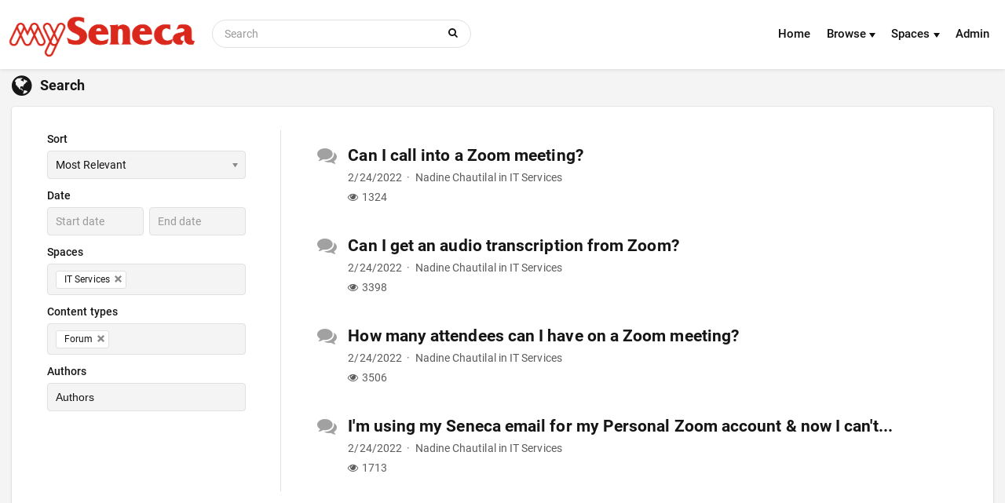

--- FILE ---
content_type: text/html; charset=utf-8
request_url: https://students.senecapolytechnic.ca/searchresults?keyword=%22zoom%22&searchtags=1&types=1&spaces=186
body_size: 45822
content:


<!DOCTYPE HTML>
<html lang="en">
    <head><title>
	Search Results | Seneca Students
</title><meta http-equiv="content-type" content="text/html; charset=utf-8" /><script type="text/javascript">window.NREUM||(NREUM={});NREUM.info = {"beacon":"bam.nr-data.net","errorBeacon":"bam.nr-data.net","licenseKey":"NRJS-c5aca634473f9a36cb9","applicationID":"1056711807","transactionName":"ZVRXYkRTXUNQBk1eXFwedGVmHUBVUBdaX0FXQkBaQkEeXlQSF1ZAQkk=","queueTime":0,"applicationTime":15,"agent":"","atts":""}</script><script type="text/javascript">(window.NREUM||(NREUM={})).init={privacy:{cookies_enabled:true},ajax:{deny_list:["bam.nr-data.net"]},feature_flags:["soft_nav"],distributed_tracing:{enabled:true}};(window.NREUM||(NREUM={})).loader_config={agentID:"1134091468",accountID:"2936343",trustKey:"2936343",xpid:"Vg8EV1VXCxABVFRUAAAGXlQG",licenseKey:"NRJS-c5aca634473f9a36cb9",applicationID:"1056711807",browserID:"1134091468"};;/*! For license information please see nr-loader-spa-1.308.0.min.js.LICENSE.txt */
(()=>{var e,t,r={384:(e,t,r)=>{"use strict";r.d(t,{NT:()=>a,US:()=>u,Zm:()=>o,bQ:()=>d,dV:()=>c,pV:()=>l});var n=r(6154),i=r(1863),s=r(1910);const a={beacon:"bam.nr-data.net",errorBeacon:"bam.nr-data.net"};function o(){return n.gm.NREUM||(n.gm.NREUM={}),void 0===n.gm.newrelic&&(n.gm.newrelic=n.gm.NREUM),n.gm.NREUM}function c(){let e=o();return e.o||(e.o={ST:n.gm.setTimeout,SI:n.gm.setImmediate||n.gm.setInterval,CT:n.gm.clearTimeout,XHR:n.gm.XMLHttpRequest,REQ:n.gm.Request,EV:n.gm.Event,PR:n.gm.Promise,MO:n.gm.MutationObserver,FETCH:n.gm.fetch,WS:n.gm.WebSocket},(0,s.i)(...Object.values(e.o))),e}function d(e,t){let r=o();r.initializedAgents??={},t.initializedAt={ms:(0,i.t)(),date:new Date},r.initializedAgents[e]=t}function u(e,t){o()[e]=t}function l(){return function(){let e=o();const t=e.info||{};e.info={beacon:a.beacon,errorBeacon:a.errorBeacon,...t}}(),function(){let e=o();const t=e.init||{};e.init={...t}}(),c(),function(){let e=o();const t=e.loader_config||{};e.loader_config={...t}}(),o()}},782:(e,t,r)=>{"use strict";r.d(t,{T:()=>n});const n=r(860).K7.pageViewTiming},860:(e,t,r)=>{"use strict";r.d(t,{$J:()=>u,K7:()=>c,P3:()=>d,XX:()=>i,Yy:()=>o,df:()=>s,qY:()=>n,v4:()=>a});const n="events",i="jserrors",s="browser/blobs",a="rum",o="browser/logs",c={ajax:"ajax",genericEvents:"generic_events",jserrors:i,logging:"logging",metrics:"metrics",pageAction:"page_action",pageViewEvent:"page_view_event",pageViewTiming:"page_view_timing",sessionReplay:"session_replay",sessionTrace:"session_trace",softNav:"soft_navigations",spa:"spa"},d={[c.pageViewEvent]:1,[c.pageViewTiming]:2,[c.metrics]:3,[c.jserrors]:4,[c.spa]:5,[c.ajax]:6,[c.sessionTrace]:7,[c.softNav]:8,[c.sessionReplay]:9,[c.logging]:10,[c.genericEvents]:11},u={[c.pageViewEvent]:a,[c.pageViewTiming]:n,[c.ajax]:n,[c.spa]:n,[c.softNav]:n,[c.metrics]:i,[c.jserrors]:i,[c.sessionTrace]:s,[c.sessionReplay]:s,[c.logging]:o,[c.genericEvents]:"ins"}},944:(e,t,r)=>{"use strict";r.d(t,{R:()=>i});var n=r(3241);function i(e,t){"function"==typeof console.debug&&(console.debug("New Relic Warning: https://github.com/newrelic/newrelic-browser-agent/blob/main/docs/warning-codes.md#".concat(e),t),(0,n.W)({agentIdentifier:null,drained:null,type:"data",name:"warn",feature:"warn",data:{code:e,secondary:t}}))}},993:(e,t,r)=>{"use strict";r.d(t,{A$:()=>s,ET:()=>a,TZ:()=>o,p_:()=>i});var n=r(860);const i={ERROR:"ERROR",WARN:"WARN",INFO:"INFO",DEBUG:"DEBUG",TRACE:"TRACE"},s={OFF:0,ERROR:1,WARN:2,INFO:3,DEBUG:4,TRACE:5},a="log",o=n.K7.logging},1541:(e,t,r)=>{"use strict";r.d(t,{U:()=>i,f:()=>n});const n={MFE:"MFE",BA:"BA"};function i(e,t){if(2!==t?.harvestEndpointVersion)return{};const r=t.agentRef.runtime.appMetadata.agents[0].entityGuid;return e?{"source.id":e.id,"source.name":e.name,"source.type":e.type,"parent.id":e.parent?.id||r,"parent.type":e.parent?.type||n.BA}:{"entity.guid":r,appId:t.agentRef.info.applicationID}}},1687:(e,t,r)=>{"use strict";r.d(t,{Ak:()=>d,Ze:()=>h,x3:()=>u});var n=r(3241),i=r(7836),s=r(3606),a=r(860),o=r(2646);const c={};function d(e,t){const r={staged:!1,priority:a.P3[t]||0};l(e),c[e].get(t)||c[e].set(t,r)}function u(e,t){e&&c[e]&&(c[e].get(t)&&c[e].delete(t),p(e,t,!1),c[e].size&&f(e))}function l(e){if(!e)throw new Error("agentIdentifier required");c[e]||(c[e]=new Map)}function h(e="",t="feature",r=!1){if(l(e),!e||!c[e].get(t)||r)return p(e,t);c[e].get(t).staged=!0,f(e)}function f(e){const t=Array.from(c[e]);t.every(([e,t])=>t.staged)&&(t.sort((e,t)=>e[1].priority-t[1].priority),t.forEach(([t])=>{c[e].delete(t),p(e,t)}))}function p(e,t,r=!0){const a=e?i.ee.get(e):i.ee,c=s.i.handlers;if(!a.aborted&&a.backlog&&c){if((0,n.W)({agentIdentifier:e,type:"lifecycle",name:"drain",feature:t}),r){const e=a.backlog[t],r=c[t];if(r){for(let t=0;e&&t<e.length;++t)g(e[t],r);Object.entries(r).forEach(([e,t])=>{Object.values(t||{}).forEach(t=>{t[0]?.on&&t[0]?.context()instanceof o.y&&t[0].on(e,t[1])})})}}a.isolatedBacklog||delete c[t],a.backlog[t]=null,a.emit("drain-"+t,[])}}function g(e,t){var r=e[1];Object.values(t[r]||{}).forEach(t=>{var r=e[0];if(t[0]===r){var n=t[1],i=e[3],s=e[2];n.apply(i,s)}})}},1738:(e,t,r)=>{"use strict";r.d(t,{U:()=>f,Y:()=>h});var n=r(3241),i=r(9908),s=r(1863),a=r(944),o=r(5701),c=r(3969),d=r(8362),u=r(860),l=r(4261);function h(e,t,r,s){const h=s||r;!h||h[e]&&h[e]!==d.d.prototype[e]||(h[e]=function(){(0,i.p)(c.xV,["API/"+e+"/called"],void 0,u.K7.metrics,r.ee),(0,n.W)({agentIdentifier:r.agentIdentifier,drained:!!o.B?.[r.agentIdentifier],type:"data",name:"api",feature:l.Pl+e,data:{}});try{return t.apply(this,arguments)}catch(e){(0,a.R)(23,e)}})}function f(e,t,r,n,a){const o=e.info;null===r?delete o.jsAttributes[t]:o.jsAttributes[t]=r,(a||null===r)&&(0,i.p)(l.Pl+n,[(0,s.t)(),t,r],void 0,"session",e.ee)}},1741:(e,t,r)=>{"use strict";r.d(t,{W:()=>s});var n=r(944),i=r(4261);class s{#e(e,...t){if(this[e]!==s.prototype[e])return this[e](...t);(0,n.R)(35,e)}addPageAction(e,t){return this.#e(i.hG,e,t)}register(e){return this.#e(i.eY,e)}recordCustomEvent(e,t){return this.#e(i.fF,e,t)}setPageViewName(e,t){return this.#e(i.Fw,e,t)}setCustomAttribute(e,t,r){return this.#e(i.cD,e,t,r)}noticeError(e,t){return this.#e(i.o5,e,t)}setUserId(e,t=!1){return this.#e(i.Dl,e,t)}setApplicationVersion(e){return this.#e(i.nb,e)}setErrorHandler(e){return this.#e(i.bt,e)}addRelease(e,t){return this.#e(i.k6,e,t)}log(e,t){return this.#e(i.$9,e,t)}start(){return this.#e(i.d3)}finished(e){return this.#e(i.BL,e)}recordReplay(){return this.#e(i.CH)}pauseReplay(){return this.#e(i.Tb)}addToTrace(e){return this.#e(i.U2,e)}setCurrentRouteName(e){return this.#e(i.PA,e)}interaction(e){return this.#e(i.dT,e)}wrapLogger(e,t,r){return this.#e(i.Wb,e,t,r)}measure(e,t){return this.#e(i.V1,e,t)}consent(e){return this.#e(i.Pv,e)}}},1863:(e,t,r)=>{"use strict";function n(){return Math.floor(performance.now())}r.d(t,{t:()=>n})},1910:(e,t,r)=>{"use strict";r.d(t,{i:()=>s});var n=r(944);const i=new Map;function s(...e){return e.every(e=>{if(i.has(e))return i.get(e);const t="function"==typeof e?e.toString():"",r=t.includes("[native code]"),s=t.includes("nrWrapper");return r||s||(0,n.R)(64,e?.name||t),i.set(e,r),r})}},2555:(e,t,r)=>{"use strict";r.d(t,{D:()=>o,f:()=>a});var n=r(384),i=r(8122);const s={beacon:n.NT.beacon,errorBeacon:n.NT.errorBeacon,licenseKey:void 0,applicationID:void 0,sa:void 0,queueTime:void 0,applicationTime:void 0,ttGuid:void 0,user:void 0,account:void 0,product:void 0,extra:void 0,jsAttributes:{},userAttributes:void 0,atts:void 0,transactionName:void 0,tNamePlain:void 0};function a(e){try{return!!e.licenseKey&&!!e.errorBeacon&&!!e.applicationID}catch(e){return!1}}const o=e=>(0,i.a)(e,s)},2614:(e,t,r)=>{"use strict";r.d(t,{BB:()=>a,H3:()=>n,g:()=>d,iL:()=>c,tS:()=>o,uh:()=>i,wk:()=>s});const n="NRBA",i="SESSION",s=144e5,a=18e5,o={STARTED:"session-started",PAUSE:"session-pause",RESET:"session-reset",RESUME:"session-resume",UPDATE:"session-update"},c={SAME_TAB:"same-tab",CROSS_TAB:"cross-tab"},d={OFF:0,FULL:1,ERROR:2}},2646:(e,t,r)=>{"use strict";r.d(t,{y:()=>n});class n{constructor(e){this.contextId=e}}},2843:(e,t,r)=>{"use strict";r.d(t,{G:()=>s,u:()=>i});var n=r(3878);function i(e,t=!1,r,i){(0,n.DD)("visibilitychange",function(){if(t)return void("hidden"===document.visibilityState&&e());e(document.visibilityState)},r,i)}function s(e,t,r){(0,n.sp)("pagehide",e,t,r)}},3241:(e,t,r)=>{"use strict";r.d(t,{W:()=>s});var n=r(6154);const i="newrelic";function s(e={}){try{n.gm.dispatchEvent(new CustomEvent(i,{detail:e}))}catch(e){}}},3304:(e,t,r)=>{"use strict";r.d(t,{A:()=>s});var n=r(7836);const i=()=>{const e=new WeakSet;return(t,r)=>{if("object"==typeof r&&null!==r){if(e.has(r))return;e.add(r)}return r}};function s(e){try{return JSON.stringify(e,i())??""}catch(e){try{n.ee.emit("internal-error",[e])}catch(e){}return""}}},3333:(e,t,r)=>{"use strict";r.d(t,{$v:()=>u,TZ:()=>n,Xh:()=>c,Zp:()=>i,kd:()=>d,mq:()=>o,nf:()=>a,qN:()=>s});const n=r(860).K7.genericEvents,i=["auxclick","click","copy","keydown","paste","scrollend"],s=["focus","blur"],a=4,o=1e3,c=2e3,d=["PageAction","UserAction","BrowserPerformance"],u={RESOURCES:"experimental.resources",REGISTER:"register"}},3434:(e,t,r)=>{"use strict";r.d(t,{Jt:()=>s,YM:()=>d});var n=r(7836),i=r(5607);const s="nr@original:".concat(i.W),a=50;var o=Object.prototype.hasOwnProperty,c=!1;function d(e,t){return e||(e=n.ee),r.inPlace=function(e,t,n,i,s){n||(n="");const a="-"===n.charAt(0);for(let o=0;o<t.length;o++){const c=t[o],d=e[c];l(d)||(e[c]=r(d,a?c+n:n,i,c,s))}},r.flag=s,r;function r(t,r,n,c,d){return l(t)?t:(r||(r=""),nrWrapper[s]=t,function(e,t,r){if(Object.defineProperty&&Object.keys)try{return Object.keys(e).forEach(function(r){Object.defineProperty(t,r,{get:function(){return e[r]},set:function(t){return e[r]=t,t}})}),t}catch(e){u([e],r)}for(var n in e)o.call(e,n)&&(t[n]=e[n])}(t,nrWrapper,e),nrWrapper);function nrWrapper(){var s,o,l,h;let f;try{o=this,s=[...arguments],l="function"==typeof n?n(s,o):n||{}}catch(t){u([t,"",[s,o,c],l],e)}i(r+"start",[s,o,c],l,d);const p=performance.now();let g;try{return h=t.apply(o,s),g=performance.now(),h}catch(e){throw g=performance.now(),i(r+"err",[s,o,e],l,d),f=e,f}finally{const e=g-p,t={start:p,end:g,duration:e,isLongTask:e>=a,methodName:c,thrownError:f};t.isLongTask&&i("long-task",[t,o],l,d),i(r+"end",[s,o,h],l,d)}}}function i(r,n,i,s){if(!c||t){var a=c;c=!0;try{e.emit(r,n,i,t,s)}catch(t){u([t,r,n,i],e)}c=a}}}function u(e,t){t||(t=n.ee);try{t.emit("internal-error",e)}catch(e){}}function l(e){return!(e&&"function"==typeof e&&e.apply&&!e[s])}},3606:(e,t,r)=>{"use strict";r.d(t,{i:()=>s});var n=r(9908);s.on=a;var i=s.handlers={};function s(e,t,r,s){a(s||n.d,i,e,t,r)}function a(e,t,r,i,s){s||(s="feature"),e||(e=n.d);var a=t[s]=t[s]||{};(a[r]=a[r]||[]).push([e,i])}},3738:(e,t,r)=>{"use strict";r.d(t,{He:()=>i,Kp:()=>o,Lc:()=>d,Rz:()=>u,TZ:()=>n,bD:()=>s,d3:()=>a,jx:()=>l,sl:()=>h,uP:()=>c});const n=r(860).K7.sessionTrace,i="bstResource",s="resource",a="-start",o="-end",c="fn"+a,d="fn"+o,u="pushState",l=1e3,h=3e4},3785:(e,t,r)=>{"use strict";r.d(t,{R:()=>c,b:()=>d});var n=r(9908),i=r(1863),s=r(860),a=r(3969),o=r(993);function c(e,t,r={},c=o.p_.INFO,d=!0,u,l=(0,i.t)()){(0,n.p)(a.xV,["API/logging/".concat(c.toLowerCase(),"/called")],void 0,s.K7.metrics,e),(0,n.p)(o.ET,[l,t,r,c,d,u],void 0,s.K7.logging,e)}function d(e){return"string"==typeof e&&Object.values(o.p_).some(t=>t===e.toUpperCase().trim())}},3878:(e,t,r)=>{"use strict";function n(e,t){return{capture:e,passive:!1,signal:t}}function i(e,t,r=!1,i){window.addEventListener(e,t,n(r,i))}function s(e,t,r=!1,i){document.addEventListener(e,t,n(r,i))}r.d(t,{DD:()=>s,jT:()=>n,sp:()=>i})},3962:(e,t,r)=>{"use strict";r.d(t,{AM:()=>a,O2:()=>l,OV:()=>s,Qu:()=>h,TZ:()=>c,ih:()=>f,pP:()=>o,t1:()=>u,tC:()=>i,wD:()=>d});var n=r(860);const i=["click","keydown","submit"],s="popstate",a="api",o="initialPageLoad",c=n.K7.softNav,d=5e3,u=500,l={INITIAL_PAGE_LOAD:"",ROUTE_CHANGE:1,UNSPECIFIED:2},h={INTERACTION:1,AJAX:2,CUSTOM_END:3,CUSTOM_TRACER:4},f={IP:"in progress",PF:"pending finish",FIN:"finished",CAN:"cancelled"}},3969:(e,t,r)=>{"use strict";r.d(t,{TZ:()=>n,XG:()=>o,rs:()=>i,xV:()=>a,z_:()=>s});const n=r(860).K7.metrics,i="sm",s="cm",a="storeSupportabilityMetrics",o="storeEventMetrics"},4234:(e,t,r)=>{"use strict";r.d(t,{W:()=>s});var n=r(7836),i=r(1687);class s{constructor(e,t){this.agentIdentifier=e,this.ee=n.ee.get(e),this.featureName=t,this.blocked=!1}deregisterDrain(){(0,i.x3)(this.agentIdentifier,this.featureName)}}},4261:(e,t,r)=>{"use strict";r.d(t,{$9:()=>u,BL:()=>c,CH:()=>p,Dl:()=>R,Fw:()=>w,PA:()=>v,Pl:()=>n,Pv:()=>A,Tb:()=>h,U2:()=>a,V1:()=>E,Wb:()=>T,bt:()=>y,cD:()=>b,d3:()=>x,dT:()=>d,eY:()=>g,fF:()=>f,hG:()=>s,hw:()=>i,k6:()=>o,nb:()=>m,o5:()=>l});const n="api-",i=n+"ixn-",s="addPageAction",a="addToTrace",o="addRelease",c="finished",d="interaction",u="log",l="noticeError",h="pauseReplay",f="recordCustomEvent",p="recordReplay",g="register",m="setApplicationVersion",v="setCurrentRouteName",b="setCustomAttribute",y="setErrorHandler",w="setPageViewName",R="setUserId",x="start",T="wrapLogger",E="measure",A="consent"},5205:(e,t,r)=>{"use strict";r.d(t,{j:()=>S});var n=r(384),i=r(1741);var s=r(2555),a=r(3333);const o=e=>{if(!e||"string"!=typeof e)return!1;try{document.createDocumentFragment().querySelector(e)}catch{return!1}return!0};var c=r(2614),d=r(944),u=r(8122);const l="[data-nr-mask]",h=e=>(0,u.a)(e,(()=>{const e={feature_flags:[],experimental:{allow_registered_children:!1,resources:!1},mask_selector:"*",block_selector:"[data-nr-block]",mask_input_options:{color:!1,date:!1,"datetime-local":!1,email:!1,month:!1,number:!1,range:!1,search:!1,tel:!1,text:!1,time:!1,url:!1,week:!1,textarea:!1,select:!1,password:!0}};return{ajax:{deny_list:void 0,block_internal:!0,enabled:!0,autoStart:!0},api:{get allow_registered_children(){return e.feature_flags.includes(a.$v.REGISTER)||e.experimental.allow_registered_children},set allow_registered_children(t){e.experimental.allow_registered_children=t},duplicate_registered_data:!1},browser_consent_mode:{enabled:!1},distributed_tracing:{enabled:void 0,exclude_newrelic_header:void 0,cors_use_newrelic_header:void 0,cors_use_tracecontext_headers:void 0,allowed_origins:void 0},get feature_flags(){return e.feature_flags},set feature_flags(t){e.feature_flags=t},generic_events:{enabled:!0,autoStart:!0},harvest:{interval:30},jserrors:{enabled:!0,autoStart:!0},logging:{enabled:!0,autoStart:!0},metrics:{enabled:!0,autoStart:!0},obfuscate:void 0,page_action:{enabled:!0},page_view_event:{enabled:!0,autoStart:!0},page_view_timing:{enabled:!0,autoStart:!0},performance:{capture_marks:!1,capture_measures:!1,capture_detail:!0,resources:{get enabled(){return e.feature_flags.includes(a.$v.RESOURCES)||e.experimental.resources},set enabled(t){e.experimental.resources=t},asset_types:[],first_party_domains:[],ignore_newrelic:!0}},privacy:{cookies_enabled:!0},proxy:{assets:void 0,beacon:void 0},session:{expiresMs:c.wk,inactiveMs:c.BB},session_replay:{autoStart:!0,enabled:!1,preload:!1,sampling_rate:10,error_sampling_rate:100,collect_fonts:!1,inline_images:!1,fix_stylesheets:!0,mask_all_inputs:!0,get mask_text_selector(){return e.mask_selector},set mask_text_selector(t){o(t)?e.mask_selector="".concat(t,",").concat(l):""===t||null===t?e.mask_selector=l:(0,d.R)(5,t)},get block_class(){return"nr-block"},get ignore_class(){return"nr-ignore"},get mask_text_class(){return"nr-mask"},get block_selector(){return e.block_selector},set block_selector(t){o(t)?e.block_selector+=",".concat(t):""!==t&&(0,d.R)(6,t)},get mask_input_options(){return e.mask_input_options},set mask_input_options(t){t&&"object"==typeof t?e.mask_input_options={...t,password:!0}:(0,d.R)(7,t)}},session_trace:{enabled:!0,autoStart:!0},soft_navigations:{enabled:!0,autoStart:!0},spa:{enabled:!0,autoStart:!0},ssl:void 0,user_actions:{enabled:!0,elementAttributes:["id","className","tagName","type"]}}})());var f=r(6154),p=r(9324);let g=0;const m={buildEnv:p.F3,distMethod:p.Xs,version:p.xv,originTime:f.WN},v={consented:!1},b={appMetadata:{},get consented(){return this.session?.state?.consent||v.consented},set consented(e){v.consented=e},customTransaction:void 0,denyList:void 0,disabled:!1,harvester:void 0,isolatedBacklog:!1,isRecording:!1,loaderType:void 0,maxBytes:3e4,obfuscator:void 0,onerror:void 0,ptid:void 0,releaseIds:{},session:void 0,timeKeeper:void 0,registeredEntities:[],jsAttributesMetadata:{bytes:0},get harvestCount(){return++g}},y=e=>{const t=(0,u.a)(e,b),r=Object.keys(m).reduce((e,t)=>(e[t]={value:m[t],writable:!1,configurable:!0,enumerable:!0},e),{});return Object.defineProperties(t,r)};var w=r(5701);const R=e=>{const t=e.startsWith("http");e+="/",r.p=t?e:"https://"+e};var x=r(7836),T=r(3241);const E={accountID:void 0,trustKey:void 0,agentID:void 0,licenseKey:void 0,applicationID:void 0,xpid:void 0},A=e=>(0,u.a)(e,E),_=new Set;function S(e,t={},r,a){let{init:o,info:c,loader_config:d,runtime:u={},exposed:l=!0}=t;if(!c){const e=(0,n.pV)();o=e.init,c=e.info,d=e.loader_config}e.init=h(o||{}),e.loader_config=A(d||{}),c.jsAttributes??={},f.bv&&(c.jsAttributes.isWorker=!0),e.info=(0,s.D)(c);const p=e.init,g=[c.beacon,c.errorBeacon];_.has(e.agentIdentifier)||(p.proxy.assets&&(R(p.proxy.assets),g.push(p.proxy.assets)),p.proxy.beacon&&g.push(p.proxy.beacon),e.beacons=[...g],function(e){const t=(0,n.pV)();Object.getOwnPropertyNames(i.W.prototype).forEach(r=>{const n=i.W.prototype[r];if("function"!=typeof n||"constructor"===n)return;let s=t[r];e[r]&&!1!==e.exposed&&"micro-agent"!==e.runtime?.loaderType&&(t[r]=(...t)=>{const n=e[r](...t);return s?s(...t):n})})}(e),(0,n.US)("activatedFeatures",w.B)),u.denyList=[...p.ajax.deny_list||[],...p.ajax.block_internal?g:[]],u.ptid=e.agentIdentifier,u.loaderType=r,e.runtime=y(u),_.has(e.agentIdentifier)||(e.ee=x.ee.get(e.agentIdentifier),e.exposed=l,(0,T.W)({agentIdentifier:e.agentIdentifier,drained:!!w.B?.[e.agentIdentifier],type:"lifecycle",name:"initialize",feature:void 0,data:e.config})),_.add(e.agentIdentifier)}},5270:(e,t,r)=>{"use strict";r.d(t,{Aw:()=>a,SR:()=>s,rF:()=>o});var n=r(384),i=r(7767);function s(e){return!!(0,n.dV)().o.MO&&(0,i.V)(e)&&!0===e?.session_trace.enabled}function a(e){return!0===e?.session_replay.preload&&s(e)}function o(e,t){try{if("string"==typeof t?.type){if("password"===t.type.toLowerCase())return"*".repeat(e?.length||0);if(void 0!==t?.dataset?.nrUnmask||t?.classList?.contains("nr-unmask"))return e}}catch(e){}return"string"==typeof e?e.replace(/[\S]/g,"*"):"*".repeat(e?.length||0)}},5289:(e,t,r)=>{"use strict";r.d(t,{GG:()=>a,Qr:()=>c,sB:()=>o});var n=r(3878),i=r(6389);function s(){return"undefined"==typeof document||"complete"===document.readyState}function a(e,t){if(s())return e();const r=(0,i.J)(e),a=setInterval(()=>{s()&&(clearInterval(a),r())},500);(0,n.sp)("load",r,t)}function o(e){if(s())return e();(0,n.DD)("DOMContentLoaded",e)}function c(e){if(s())return e();(0,n.sp)("popstate",e)}},5607:(e,t,r)=>{"use strict";r.d(t,{W:()=>n});const n=(0,r(9566).bz)()},5701:(e,t,r)=>{"use strict";r.d(t,{B:()=>s,t:()=>a});var n=r(3241);const i=new Set,s={};function a(e,t){const r=t.agentIdentifier;s[r]??={},e&&"object"==typeof e&&(i.has(r)||(t.ee.emit("rumresp",[e]),s[r]=e,i.add(r),(0,n.W)({agentIdentifier:r,loaded:!0,drained:!0,type:"lifecycle",name:"load",feature:void 0,data:e})))}},6154:(e,t,r)=>{"use strict";r.d(t,{OF:()=>d,RI:()=>i,WN:()=>h,bv:()=>s,eN:()=>f,gm:()=>a,lR:()=>l,m:()=>c,mw:()=>o,sb:()=>u});var n=r(1863);const i="undefined"!=typeof window&&!!window.document,s="undefined"!=typeof WorkerGlobalScope&&("undefined"!=typeof self&&self instanceof WorkerGlobalScope&&self.navigator instanceof WorkerNavigator||"undefined"!=typeof globalThis&&globalThis instanceof WorkerGlobalScope&&globalThis.navigator instanceof WorkerNavigator),a=i?window:"undefined"!=typeof WorkerGlobalScope&&("undefined"!=typeof self&&self instanceof WorkerGlobalScope&&self||"undefined"!=typeof globalThis&&globalThis instanceof WorkerGlobalScope&&globalThis),o=Boolean("hidden"===a?.document?.visibilityState),c=""+a?.location,d=/iPad|iPhone|iPod/.test(a.navigator?.userAgent),u=d&&"undefined"==typeof SharedWorker,l=(()=>{const e=a.navigator?.userAgent?.match(/Firefox[/\s](\d+\.\d+)/);return Array.isArray(e)&&e.length>=2?+e[1]:0})(),h=Date.now()-(0,n.t)(),f=()=>"undefined"!=typeof PerformanceNavigationTiming&&a?.performance?.getEntriesByType("navigation")?.[0]?.responseStart},6344:(e,t,r)=>{"use strict";r.d(t,{BB:()=>u,Qb:()=>l,TZ:()=>i,Ug:()=>a,Vh:()=>s,_s:()=>o,bc:()=>d,yP:()=>c});var n=r(2614);const i=r(860).K7.sessionReplay,s="errorDuringReplay",a=.12,o={DomContentLoaded:0,Load:1,FullSnapshot:2,IncrementalSnapshot:3,Meta:4,Custom:5},c={[n.g.ERROR]:15e3,[n.g.FULL]:3e5,[n.g.OFF]:0},d={RESET:{message:"Session was reset",sm:"Reset"},IMPORT:{message:"Recorder failed to import",sm:"Import"},TOO_MANY:{message:"429: Too Many Requests",sm:"Too-Many"},TOO_BIG:{message:"Payload was too large",sm:"Too-Big"},CROSS_TAB:{message:"Session Entity was set to OFF on another tab",sm:"Cross-Tab"},ENTITLEMENTS:{message:"Session Replay is not allowed and will not be started",sm:"Entitlement"}},u=5e3,l={API:"api",RESUME:"resume",SWITCH_TO_FULL:"switchToFull",INITIALIZE:"initialize",PRELOAD:"preload"}},6389:(e,t,r)=>{"use strict";function n(e,t=500,r={}){const n=r?.leading||!1;let i;return(...r)=>{n&&void 0===i&&(e.apply(this,r),i=setTimeout(()=>{i=clearTimeout(i)},t)),n||(clearTimeout(i),i=setTimeout(()=>{e.apply(this,r)},t))}}function i(e){let t=!1;return(...r)=>{t||(t=!0,e.apply(this,r))}}r.d(t,{J:()=>i,s:()=>n})},6630:(e,t,r)=>{"use strict";r.d(t,{T:()=>n});const n=r(860).K7.pageViewEvent},6774:(e,t,r)=>{"use strict";r.d(t,{T:()=>n});const n=r(860).K7.jserrors},7295:(e,t,r)=>{"use strict";r.d(t,{Xv:()=>a,gX:()=>i,iW:()=>s});var n=[];function i(e){if(!e||s(e))return!1;if(0===n.length)return!0;if("*"===n[0].hostname)return!1;for(var t=0;t<n.length;t++){var r=n[t];if(r.hostname.test(e.hostname)&&r.pathname.test(e.pathname))return!1}return!0}function s(e){return void 0===e.hostname}function a(e){if(n=[],e&&e.length)for(var t=0;t<e.length;t++){let r=e[t];if(!r)continue;if("*"===r)return void(n=[{hostname:"*"}]);0===r.indexOf("http://")?r=r.substring(7):0===r.indexOf("https://")&&(r=r.substring(8));const i=r.indexOf("/");let s,a;i>0?(s=r.substring(0,i),a=r.substring(i)):(s=r,a="*");let[c]=s.split(":");n.push({hostname:o(c),pathname:o(a,!0)})}}function o(e,t=!1){const r=e.replace(/[.+?^${}()|[\]\\]/g,e=>"\\"+e).replace(/\*/g,".*?");return new RegExp((t?"^":"")+r+"$")}},7485:(e,t,r)=>{"use strict";r.d(t,{D:()=>i});var n=r(6154);function i(e){if(0===(e||"").indexOf("data:"))return{protocol:"data"};try{const t=new URL(e,location.href),r={port:t.port,hostname:t.hostname,pathname:t.pathname,search:t.search,protocol:t.protocol.slice(0,t.protocol.indexOf(":")),sameOrigin:t.protocol===n.gm?.location?.protocol&&t.host===n.gm?.location?.host};return r.port&&""!==r.port||("http:"===t.protocol&&(r.port="80"),"https:"===t.protocol&&(r.port="443")),r.pathname&&""!==r.pathname?r.pathname.startsWith("/")||(r.pathname="/".concat(r.pathname)):r.pathname="/",r}catch(e){return{}}}},7699:(e,t,r)=>{"use strict";r.d(t,{It:()=>s,KC:()=>o,No:()=>i,qh:()=>a});var n=r(860);const i=16e3,s=1e6,a="SESSION_ERROR",o={[n.K7.logging]:!0,[n.K7.genericEvents]:!1,[n.K7.jserrors]:!1,[n.K7.ajax]:!1}},7767:(e,t,r)=>{"use strict";r.d(t,{V:()=>i});var n=r(6154);const i=e=>n.RI&&!0===e?.privacy.cookies_enabled},7836:(e,t,r)=>{"use strict";r.d(t,{P:()=>o,ee:()=>c});var n=r(384),i=r(8990),s=r(2646),a=r(5607);const o="nr@context:".concat(a.W),c=function e(t,r){var n={},a={},u={},l=!1;try{l=16===r.length&&d.initializedAgents?.[r]?.runtime.isolatedBacklog}catch(e){}var h={on:p,addEventListener:p,removeEventListener:function(e,t){var r=n[e];if(!r)return;for(var i=0;i<r.length;i++)r[i]===t&&r.splice(i,1)},emit:function(e,r,n,i,s){!1!==s&&(s=!0);if(c.aborted&&!i)return;t&&s&&t.emit(e,r,n);var o=f(n);g(e).forEach(e=>{e.apply(o,r)});var d=v()[a[e]];d&&d.push([h,e,r,o]);return o},get:m,listeners:g,context:f,buffer:function(e,t){const r=v();if(t=t||"feature",h.aborted)return;Object.entries(e||{}).forEach(([e,n])=>{a[n]=t,t in r||(r[t]=[])})},abort:function(){h._aborted=!0,Object.keys(h.backlog).forEach(e=>{delete h.backlog[e]})},isBuffering:function(e){return!!v()[a[e]]},debugId:r,backlog:l?{}:t&&"object"==typeof t.backlog?t.backlog:{},isolatedBacklog:l};return Object.defineProperty(h,"aborted",{get:()=>{let e=h._aborted||!1;return e||(t&&(e=t.aborted),e)}}),h;function f(e){return e&&e instanceof s.y?e:e?(0,i.I)(e,o,()=>new s.y(o)):new s.y(o)}function p(e,t){n[e]=g(e).concat(t)}function g(e){return n[e]||[]}function m(t){return u[t]=u[t]||e(h,t)}function v(){return h.backlog}}(void 0,"globalEE"),d=(0,n.Zm)();d.ee||(d.ee=c)},8122:(e,t,r)=>{"use strict";r.d(t,{a:()=>i});var n=r(944);function i(e,t){try{if(!e||"object"!=typeof e)return(0,n.R)(3);if(!t||"object"!=typeof t)return(0,n.R)(4);const r=Object.create(Object.getPrototypeOf(t),Object.getOwnPropertyDescriptors(t)),s=0===Object.keys(r).length?e:r;for(let a in s)if(void 0!==e[a])try{if(null===e[a]){r[a]=null;continue}Array.isArray(e[a])&&Array.isArray(t[a])?r[a]=Array.from(new Set([...e[a],...t[a]])):"object"==typeof e[a]&&"object"==typeof t[a]?r[a]=i(e[a],t[a]):r[a]=e[a]}catch(e){r[a]||(0,n.R)(1,e)}return r}catch(e){(0,n.R)(2,e)}}},8139:(e,t,r)=>{"use strict";r.d(t,{u:()=>h});var n=r(7836),i=r(3434),s=r(8990),a=r(6154);const o={},c=a.gm.XMLHttpRequest,d="addEventListener",u="removeEventListener",l="nr@wrapped:".concat(n.P);function h(e){var t=function(e){return(e||n.ee).get("events")}(e);if(o[t.debugId]++)return t;o[t.debugId]=1;var r=(0,i.YM)(t,!0);function h(e){r.inPlace(e,[d,u],"-",p)}function p(e,t){return e[1]}return"getPrototypeOf"in Object&&(a.RI&&f(document,h),c&&f(c.prototype,h),f(a.gm,h)),t.on(d+"-start",function(e,t){var n=e[1];if(null!==n&&("function"==typeof n||"object"==typeof n)&&"newrelic"!==e[0]){var i=(0,s.I)(n,l,function(){var e={object:function(){if("function"!=typeof n.handleEvent)return;return n.handleEvent.apply(n,arguments)},function:n}[typeof n];return e?r(e,"fn-",null,e.name||"anonymous"):n});this.wrapped=e[1]=i}}),t.on(u+"-start",function(e){e[1]=this.wrapped||e[1]}),t}function f(e,t,...r){let n=e;for(;"object"==typeof n&&!Object.prototype.hasOwnProperty.call(n,d);)n=Object.getPrototypeOf(n);n&&t(n,...r)}},8362:(e,t,r)=>{"use strict";r.d(t,{d:()=>s});var n=r(9566),i=r(1741);class s extends i.W{agentIdentifier=(0,n.LA)(16)}},8374:(e,t,r)=>{r.nc=(()=>{try{return document?.currentScript?.nonce}catch(e){}return""})()},8990:(e,t,r)=>{"use strict";r.d(t,{I:()=>i});var n=Object.prototype.hasOwnProperty;function i(e,t,r){if(n.call(e,t))return e[t];var i=r();if(Object.defineProperty&&Object.keys)try{return Object.defineProperty(e,t,{value:i,writable:!0,enumerable:!1}),i}catch(e){}return e[t]=i,i}},9119:(e,t,r)=>{"use strict";r.d(t,{L:()=>s});var n=/([^?#]*)[^#]*(#[^?]*|$).*/,i=/([^?#]*)().*/;function s(e,t){return e?e.replace(t?n:i,"$1$2"):e}},9300:(e,t,r)=>{"use strict";r.d(t,{T:()=>n});const n=r(860).K7.ajax},9324:(e,t,r)=>{"use strict";r.d(t,{AJ:()=>a,F3:()=>i,Xs:()=>s,Yq:()=>o,xv:()=>n});const n="1.308.0",i="PROD",s="CDN",a="@newrelic/rrweb",o="1.0.1"},9566:(e,t,r)=>{"use strict";r.d(t,{LA:()=>o,ZF:()=>c,bz:()=>a,el:()=>d});var n=r(6154);const i="xxxxxxxx-xxxx-4xxx-yxxx-xxxxxxxxxxxx";function s(e,t){return e?15&e[t]:16*Math.random()|0}function a(){const e=n.gm?.crypto||n.gm?.msCrypto;let t,r=0;return e&&e.getRandomValues&&(t=e.getRandomValues(new Uint8Array(30))),i.split("").map(e=>"x"===e?s(t,r++).toString(16):"y"===e?(3&s()|8).toString(16):e).join("")}function o(e){const t=n.gm?.crypto||n.gm?.msCrypto;let r,i=0;t&&t.getRandomValues&&(r=t.getRandomValues(new Uint8Array(e)));const a=[];for(var o=0;o<e;o++)a.push(s(r,i++).toString(16));return a.join("")}function c(){return o(16)}function d(){return o(32)}},9908:(e,t,r)=>{"use strict";r.d(t,{d:()=>n,p:()=>i});var n=r(7836).ee.get("handle");function i(e,t,r,i,s){s?(s.buffer([e],i),s.emit(e,t,r)):(n.buffer([e],i),n.emit(e,t,r))}}},n={};function i(e){var t=n[e];if(void 0!==t)return t.exports;var s=n[e]={exports:{}};return r[e](s,s.exports,i),s.exports}i.m=r,i.d=(e,t)=>{for(var r in t)i.o(t,r)&&!i.o(e,r)&&Object.defineProperty(e,r,{enumerable:!0,get:t[r]})},i.f={},i.e=e=>Promise.all(Object.keys(i.f).reduce((t,r)=>(i.f[r](e,t),t),[])),i.u=e=>({212:"nr-spa-compressor",249:"nr-spa-recorder",478:"nr-spa"}[e]+"-1.308.0.min.js"),i.o=(e,t)=>Object.prototype.hasOwnProperty.call(e,t),e={},t="NRBA-1.308.0.PROD:",i.l=(r,n,s,a)=>{if(e[r])e[r].push(n);else{var o,c;if(void 0!==s)for(var d=document.getElementsByTagName("script"),u=0;u<d.length;u++){var l=d[u];if(l.getAttribute("src")==r||l.getAttribute("data-webpack")==t+s){o=l;break}}if(!o){c=!0;var h={478:"sha512-RSfSVnmHk59T/uIPbdSE0LPeqcEdF4/+XhfJdBuccH5rYMOEZDhFdtnh6X6nJk7hGpzHd9Ujhsy7lZEz/ORYCQ==",249:"sha512-ehJXhmntm85NSqW4MkhfQqmeKFulra3klDyY0OPDUE+sQ3GokHlPh1pmAzuNy//3j4ac6lzIbmXLvGQBMYmrkg==",212:"sha512-B9h4CR46ndKRgMBcK+j67uSR2RCnJfGefU+A7FrgR/k42ovXy5x/MAVFiSvFxuVeEk/pNLgvYGMp1cBSK/G6Fg=="};(o=document.createElement("script")).charset="utf-8",i.nc&&o.setAttribute("nonce",i.nc),o.setAttribute("data-webpack",t+s),o.src=r,0!==o.src.indexOf(window.location.origin+"/")&&(o.crossOrigin="anonymous"),h[a]&&(o.integrity=h[a])}e[r]=[n];var f=(t,n)=>{o.onerror=o.onload=null,clearTimeout(p);var i=e[r];if(delete e[r],o.parentNode&&o.parentNode.removeChild(o),i&&i.forEach(e=>e(n)),t)return t(n)},p=setTimeout(f.bind(null,void 0,{type:"timeout",target:o}),12e4);o.onerror=f.bind(null,o.onerror),o.onload=f.bind(null,o.onload),c&&document.head.appendChild(o)}},i.r=e=>{"undefined"!=typeof Symbol&&Symbol.toStringTag&&Object.defineProperty(e,Symbol.toStringTag,{value:"Module"}),Object.defineProperty(e,"__esModule",{value:!0})},i.p="https://js-agent.newrelic.com/",(()=>{var e={38:0,788:0};i.f.j=(t,r)=>{var n=i.o(e,t)?e[t]:void 0;if(0!==n)if(n)r.push(n[2]);else{var s=new Promise((r,i)=>n=e[t]=[r,i]);r.push(n[2]=s);var a=i.p+i.u(t),o=new Error;i.l(a,r=>{if(i.o(e,t)&&(0!==(n=e[t])&&(e[t]=void 0),n)){var s=r&&("load"===r.type?"missing":r.type),a=r&&r.target&&r.target.src;o.message="Loading chunk "+t+" failed: ("+s+": "+a+")",o.name="ChunkLoadError",o.type=s,o.request=a,n[1](o)}},"chunk-"+t,t)}};var t=(t,r)=>{var n,s,[a,o,c]=r,d=0;if(a.some(t=>0!==e[t])){for(n in o)i.o(o,n)&&(i.m[n]=o[n]);if(c)c(i)}for(t&&t(r);d<a.length;d++)s=a[d],i.o(e,s)&&e[s]&&e[s][0](),e[s]=0},r=self["webpackChunk:NRBA-1.308.0.PROD"]=self["webpackChunk:NRBA-1.308.0.PROD"]||[];r.forEach(t.bind(null,0)),r.push=t.bind(null,r.push.bind(r))})(),(()=>{"use strict";i(8374);var e=i(8362),t=i(860);const r=Object.values(t.K7);var n=i(5205);var s=i(9908),a=i(1863),o=i(4261),c=i(1738);var d=i(1687),u=i(4234),l=i(5289),h=i(6154),f=i(944),p=i(5270),g=i(7767),m=i(6389),v=i(7699);class b extends u.W{constructor(e,t){super(e.agentIdentifier,t),this.agentRef=e,this.abortHandler=void 0,this.featAggregate=void 0,this.loadedSuccessfully=void 0,this.onAggregateImported=new Promise(e=>{this.loadedSuccessfully=e}),this.deferred=Promise.resolve(),!1===e.init[this.featureName].autoStart?this.deferred=new Promise((t,r)=>{this.ee.on("manual-start-all",(0,m.J)(()=>{(0,d.Ak)(e.agentIdentifier,this.featureName),t()}))}):(0,d.Ak)(e.agentIdentifier,t)}importAggregator(e,t,r={}){if(this.featAggregate)return;const n=async()=>{let n;await this.deferred;try{if((0,g.V)(e.init)){const{setupAgentSession:t}=await i.e(478).then(i.bind(i,8766));n=t(e)}}catch(e){(0,f.R)(20,e),this.ee.emit("internal-error",[e]),(0,s.p)(v.qh,[e],void 0,this.featureName,this.ee)}try{if(!this.#t(this.featureName,n,e.init))return(0,d.Ze)(this.agentIdentifier,this.featureName),void this.loadedSuccessfully(!1);const{Aggregate:i}=await t();this.featAggregate=new i(e,r),e.runtime.harvester.initializedAggregates.push(this.featAggregate),this.loadedSuccessfully(!0)}catch(e){(0,f.R)(34,e),this.abortHandler?.(),(0,d.Ze)(this.agentIdentifier,this.featureName,!0),this.loadedSuccessfully(!1),this.ee&&this.ee.abort()}};h.RI?(0,l.GG)(()=>n(),!0):n()}#t(e,r,n){if(this.blocked)return!1;switch(e){case t.K7.sessionReplay:return(0,p.SR)(n)&&!!r;case t.K7.sessionTrace:return!!r;default:return!0}}}var y=i(6630),w=i(2614),R=i(3241);class x extends b{static featureName=y.T;constructor(e){var t;super(e,y.T),this.setupInspectionEvents(e.agentIdentifier),t=e,(0,c.Y)(o.Fw,function(e,r){"string"==typeof e&&("/"!==e.charAt(0)&&(e="/"+e),t.runtime.customTransaction=(r||"http://custom.transaction")+e,(0,s.p)(o.Pl+o.Fw,[(0,a.t)()],void 0,void 0,t.ee))},t),this.importAggregator(e,()=>i.e(478).then(i.bind(i,2467)))}setupInspectionEvents(e){const t=(t,r)=>{t&&(0,R.W)({agentIdentifier:e,timeStamp:t.timeStamp,loaded:"complete"===t.target.readyState,type:"window",name:r,data:t.target.location+""})};(0,l.sB)(e=>{t(e,"DOMContentLoaded")}),(0,l.GG)(e=>{t(e,"load")}),(0,l.Qr)(e=>{t(e,"navigate")}),this.ee.on(w.tS.UPDATE,(t,r)=>{(0,R.W)({agentIdentifier:e,type:"lifecycle",name:"session",data:r})})}}var T=i(384);class E extends e.d{constructor(e){var t;(super(),h.gm)?(this.features={},(0,T.bQ)(this.agentIdentifier,this),this.desiredFeatures=new Set(e.features||[]),this.desiredFeatures.add(x),(0,n.j)(this,e,e.loaderType||"agent"),t=this,(0,c.Y)(o.cD,function(e,r,n=!1){if("string"==typeof e){if(["string","number","boolean"].includes(typeof r)||null===r)return(0,c.U)(t,e,r,o.cD,n);(0,f.R)(40,typeof r)}else(0,f.R)(39,typeof e)},t),function(e){(0,c.Y)(o.Dl,function(t,r=!1){if("string"!=typeof t&&null!==t)return void(0,f.R)(41,typeof t);const n=e.info.jsAttributes["enduser.id"];r&&null!=n&&n!==t?(0,s.p)(o.Pl+"setUserIdAndResetSession",[t],void 0,"session",e.ee):(0,c.U)(e,"enduser.id",t,o.Dl,!0)},e)}(this),function(e){(0,c.Y)(o.nb,function(t){if("string"==typeof t||null===t)return(0,c.U)(e,"application.version",t,o.nb,!1);(0,f.R)(42,typeof t)},e)}(this),function(e){(0,c.Y)(o.d3,function(){e.ee.emit("manual-start-all")},e)}(this),function(e){(0,c.Y)(o.Pv,function(t=!0){if("boolean"==typeof t){if((0,s.p)(o.Pl+o.Pv,[t],void 0,"session",e.ee),e.runtime.consented=t,t){const t=e.features.page_view_event;t.onAggregateImported.then(e=>{const r=t.featAggregate;e&&!r.sentRum&&r.sendRum()})}}else(0,f.R)(65,typeof t)},e)}(this),this.run()):(0,f.R)(21)}get config(){return{info:this.info,init:this.init,loader_config:this.loader_config,runtime:this.runtime}}get api(){return this}run(){try{const e=function(e){const t={};return r.forEach(r=>{t[r]=!!e[r]?.enabled}),t}(this.init),n=[...this.desiredFeatures];n.sort((e,r)=>t.P3[e.featureName]-t.P3[r.featureName]),n.forEach(r=>{if(!e[r.featureName]&&r.featureName!==t.K7.pageViewEvent)return;if(r.featureName===t.K7.spa)return void(0,f.R)(67);const n=function(e){switch(e){case t.K7.ajax:return[t.K7.jserrors];case t.K7.sessionTrace:return[t.K7.ajax,t.K7.pageViewEvent];case t.K7.sessionReplay:return[t.K7.sessionTrace];case t.K7.pageViewTiming:return[t.K7.pageViewEvent];default:return[]}}(r.featureName).filter(e=>!(e in this.features));n.length>0&&(0,f.R)(36,{targetFeature:r.featureName,missingDependencies:n}),this.features[r.featureName]=new r(this)})}catch(e){(0,f.R)(22,e);for(const e in this.features)this.features[e].abortHandler?.();const t=(0,T.Zm)();delete t.initializedAgents[this.agentIdentifier]?.features,delete this.sharedAggregator;return t.ee.get(this.agentIdentifier).abort(),!1}}}var A=i(2843),_=i(782);class S extends b{static featureName=_.T;constructor(e){super(e,_.T),h.RI&&((0,A.u)(()=>(0,s.p)("docHidden",[(0,a.t)()],void 0,_.T,this.ee),!0),(0,A.G)(()=>(0,s.p)("winPagehide",[(0,a.t)()],void 0,_.T,this.ee)),this.importAggregator(e,()=>i.e(478).then(i.bind(i,9917))))}}var O=i(3969);class I extends b{static featureName=O.TZ;constructor(e){super(e,O.TZ),h.RI&&document.addEventListener("securitypolicyviolation",e=>{(0,s.p)(O.xV,["Generic/CSPViolation/Detected"],void 0,this.featureName,this.ee)}),this.importAggregator(e,()=>i.e(478).then(i.bind(i,6555)))}}var N=i(6774),P=i(3878),k=i(3304);class D{constructor(e,t,r,n,i){this.name="UncaughtError",this.message="string"==typeof e?e:(0,k.A)(e),this.sourceURL=t,this.line=r,this.column=n,this.__newrelic=i}}function C(e){return M(e)?e:new D(void 0!==e?.message?e.message:e,e?.filename||e?.sourceURL,e?.lineno||e?.line,e?.colno||e?.col,e?.__newrelic,e?.cause)}function j(e){const t="Unhandled Promise Rejection: ";if(!e?.reason)return;if(M(e.reason)){try{e.reason.message.startsWith(t)||(e.reason.message=t+e.reason.message)}catch(e){}return C(e.reason)}const r=C(e.reason);return(r.message||"").startsWith(t)||(r.message=t+r.message),r}function L(e){if(e.error instanceof SyntaxError&&!/:\d+$/.test(e.error.stack?.trim())){const t=new D(e.message,e.filename,e.lineno,e.colno,e.error.__newrelic,e.cause);return t.name=SyntaxError.name,t}return M(e.error)?e.error:C(e)}function M(e){return e instanceof Error&&!!e.stack}function H(e,r,n,i,o=(0,a.t)()){"string"==typeof e&&(e=new Error(e)),(0,s.p)("err",[e,o,!1,r,n.runtime.isRecording,void 0,i],void 0,t.K7.jserrors,n.ee),(0,s.p)("uaErr",[],void 0,t.K7.genericEvents,n.ee)}var B=i(1541),K=i(993),W=i(3785);function U(e,{customAttributes:t={},level:r=K.p_.INFO}={},n,i,s=(0,a.t)()){(0,W.R)(n.ee,e,t,r,!1,i,s)}function F(e,r,n,i,c=(0,a.t)()){(0,s.p)(o.Pl+o.hG,[c,e,r,i],void 0,t.K7.genericEvents,n.ee)}function V(e,r,n,i,c=(0,a.t)()){const{start:d,end:u,customAttributes:l}=r||{},h={customAttributes:l||{}};if("object"!=typeof h.customAttributes||"string"!=typeof e||0===e.length)return void(0,f.R)(57);const p=(e,t)=>null==e?t:"number"==typeof e?e:e instanceof PerformanceMark?e.startTime:Number.NaN;if(h.start=p(d,0),h.end=p(u,c),Number.isNaN(h.start)||Number.isNaN(h.end))(0,f.R)(57);else{if(h.duration=h.end-h.start,!(h.duration<0))return(0,s.p)(o.Pl+o.V1,[h,e,i],void 0,t.K7.genericEvents,n.ee),h;(0,f.R)(58)}}function G(e,r={},n,i,c=(0,a.t)()){(0,s.p)(o.Pl+o.fF,[c,e,r,i],void 0,t.K7.genericEvents,n.ee)}function z(e){(0,c.Y)(o.eY,function(t){return Y(e,t)},e)}function Y(e,r,n){(0,f.R)(54,"newrelic.register"),r||={},r.type=B.f.MFE,r.licenseKey||=e.info.licenseKey,r.blocked=!1,r.parent=n||{},Array.isArray(r.tags)||(r.tags=[]);const i={};r.tags.forEach(e=>{"name"!==e&&"id"!==e&&(i["source.".concat(e)]=!0)}),r.isolated??=!0;let o=()=>{};const c=e.runtime.registeredEntities;if(!r.isolated){const e=c.find(({metadata:{target:{id:e}}})=>e===r.id&&!r.isolated);if(e)return e}const d=e=>{r.blocked=!0,o=e};function u(e){return"string"==typeof e&&!!e.trim()&&e.trim().length<501||"number"==typeof e}e.init.api.allow_registered_children||d((0,m.J)(()=>(0,f.R)(55))),u(r.id)&&u(r.name)||d((0,m.J)(()=>(0,f.R)(48,r)));const l={addPageAction:(t,n={})=>g(F,[t,{...i,...n},e],r),deregister:()=>{d((0,m.J)(()=>(0,f.R)(68)))},log:(t,n={})=>g(U,[t,{...n,customAttributes:{...i,...n.customAttributes||{}}},e],r),measure:(t,n={})=>g(V,[t,{...n,customAttributes:{...i,...n.customAttributes||{}}},e],r),noticeError:(t,n={})=>g(H,[t,{...i,...n},e],r),register:(t={})=>g(Y,[e,t],l.metadata.target),recordCustomEvent:(t,n={})=>g(G,[t,{...i,...n},e],r),setApplicationVersion:e=>p("application.version",e),setCustomAttribute:(e,t)=>p(e,t),setUserId:e=>p("enduser.id",e),metadata:{customAttributes:i,target:r}},h=()=>(r.blocked&&o(),r.blocked);h()||c.push(l);const p=(e,t)=>{h()||(i[e]=t)},g=(r,n,i)=>{if(h())return;const o=(0,a.t)();(0,s.p)(O.xV,["API/register/".concat(r.name,"/called")],void 0,t.K7.metrics,e.ee);try{if(e.init.api.duplicate_registered_data&&"register"!==r.name){let e=n;if(n[1]instanceof Object){const t={"child.id":i.id,"child.type":i.type};e="customAttributes"in n[1]?[n[0],{...n[1],customAttributes:{...n[1].customAttributes,...t}},...n.slice(2)]:[n[0],{...n[1],...t},...n.slice(2)]}r(...e,void 0,o)}return r(...n,i,o)}catch(e){(0,f.R)(50,e)}};return l}class Z extends b{static featureName=N.T;constructor(e){var t;super(e,N.T),t=e,(0,c.Y)(o.o5,(e,r)=>H(e,r,t),t),function(e){(0,c.Y)(o.bt,function(t){e.runtime.onerror=t},e)}(e),function(e){let t=0;(0,c.Y)(o.k6,function(e,r){++t>10||(this.runtime.releaseIds[e.slice(-200)]=(""+r).slice(-200))},e)}(e),z(e);try{this.removeOnAbort=new AbortController}catch(e){}this.ee.on("internal-error",(t,r)=>{this.abortHandler&&(0,s.p)("ierr",[C(t),(0,a.t)(),!0,{},e.runtime.isRecording,r],void 0,this.featureName,this.ee)}),h.gm.addEventListener("unhandledrejection",t=>{this.abortHandler&&(0,s.p)("err",[j(t),(0,a.t)(),!1,{unhandledPromiseRejection:1},e.runtime.isRecording],void 0,this.featureName,this.ee)},(0,P.jT)(!1,this.removeOnAbort?.signal)),h.gm.addEventListener("error",t=>{this.abortHandler&&(0,s.p)("err",[L(t),(0,a.t)(),!1,{},e.runtime.isRecording],void 0,this.featureName,this.ee)},(0,P.jT)(!1,this.removeOnAbort?.signal)),this.abortHandler=this.#r,this.importAggregator(e,()=>i.e(478).then(i.bind(i,2176)))}#r(){this.removeOnAbort?.abort(),this.abortHandler=void 0}}var q=i(8990);let X=1;function J(e){const t=typeof e;return!e||"object"!==t&&"function"!==t?-1:e===h.gm?0:(0,q.I)(e,"nr@id",function(){return X++})}function Q(e){if("string"==typeof e&&e.length)return e.length;if("object"==typeof e){if("undefined"!=typeof ArrayBuffer&&e instanceof ArrayBuffer&&e.byteLength)return e.byteLength;if("undefined"!=typeof Blob&&e instanceof Blob&&e.size)return e.size;if(!("undefined"!=typeof FormData&&e instanceof FormData))try{return(0,k.A)(e).length}catch(e){return}}}var ee=i(8139),te=i(7836),re=i(3434);const ne={},ie=["open","send"];function se(e){var t=e||te.ee;const r=function(e){return(e||te.ee).get("xhr")}(t);if(void 0===h.gm.XMLHttpRequest)return r;if(ne[r.debugId]++)return r;ne[r.debugId]=1,(0,ee.u)(t);var n=(0,re.YM)(r),i=h.gm.XMLHttpRequest,s=h.gm.MutationObserver,a=h.gm.Promise,o=h.gm.setInterval,c="readystatechange",d=["onload","onerror","onabort","onloadstart","onloadend","onprogress","ontimeout"],u=[],l=h.gm.XMLHttpRequest=function(e){const t=new i(e),s=r.context(t);try{r.emit("new-xhr",[t],s),t.addEventListener(c,(a=s,function(){var e=this;e.readyState>3&&!a.resolved&&(a.resolved=!0,r.emit("xhr-resolved",[],e)),n.inPlace(e,d,"fn-",y)}),(0,P.jT)(!1))}catch(e){(0,f.R)(15,e);try{r.emit("internal-error",[e])}catch(e){}}var a;return t};function p(e,t){n.inPlace(t,["onreadystatechange"],"fn-",y)}if(function(e,t){for(var r in e)t[r]=e[r]}(i,l),l.prototype=i.prototype,n.inPlace(l.prototype,ie,"-xhr-",y),r.on("send-xhr-start",function(e,t){p(e,t),function(e){u.push(e),s&&(g?g.then(b):o?o(b):(m=-m,v.data=m))}(t)}),r.on("open-xhr-start",p),s){var g=a&&a.resolve();if(!o&&!a){var m=1,v=document.createTextNode(m);new s(b).observe(v,{characterData:!0})}}else t.on("fn-end",function(e){e[0]&&e[0].type===c||b()});function b(){for(var e=0;e<u.length;e++)p(0,u[e]);u.length&&(u=[])}function y(e,t){return t}return r}var ae="fetch-",oe=ae+"body-",ce=["arrayBuffer","blob","json","text","formData"],de=h.gm.Request,ue=h.gm.Response,le="prototype";const he={};function fe(e){const t=function(e){return(e||te.ee).get("fetch")}(e);if(!(de&&ue&&h.gm.fetch))return t;if(he[t.debugId]++)return t;function r(e,r,n){var i=e[r];"function"==typeof i&&(e[r]=function(){var e,r=[...arguments],s={};t.emit(n+"before-start",[r],s),s[te.P]&&s[te.P].dt&&(e=s[te.P].dt);var a=i.apply(this,r);return t.emit(n+"start",[r,e],a),a.then(function(e){return t.emit(n+"end",[null,e],a),e},function(e){throw t.emit(n+"end",[e],a),e})})}return he[t.debugId]=1,ce.forEach(e=>{r(de[le],e,oe),r(ue[le],e,oe)}),r(h.gm,"fetch",ae),t.on(ae+"end",function(e,r){var n=this;if(r){var i=r.headers.get("content-length");null!==i&&(n.rxSize=i),t.emit(ae+"done",[null,r],n)}else t.emit(ae+"done",[e],n)}),t}var pe=i(7485),ge=i(9566);class me{constructor(e){this.agentRef=e}generateTracePayload(e){const t=this.agentRef.loader_config;if(!this.shouldGenerateTrace(e)||!t)return null;var r=(t.accountID||"").toString()||null,n=(t.agentID||"").toString()||null,i=(t.trustKey||"").toString()||null;if(!r||!n)return null;var s=(0,ge.ZF)(),a=(0,ge.el)(),o=Date.now(),c={spanId:s,traceId:a,timestamp:o};return(e.sameOrigin||this.isAllowedOrigin(e)&&this.useTraceContextHeadersForCors())&&(c.traceContextParentHeader=this.generateTraceContextParentHeader(s,a),c.traceContextStateHeader=this.generateTraceContextStateHeader(s,o,r,n,i)),(e.sameOrigin&&!this.excludeNewrelicHeader()||!e.sameOrigin&&this.isAllowedOrigin(e)&&this.useNewrelicHeaderForCors())&&(c.newrelicHeader=this.generateTraceHeader(s,a,o,r,n,i)),c}generateTraceContextParentHeader(e,t){return"00-"+t+"-"+e+"-01"}generateTraceContextStateHeader(e,t,r,n,i){return i+"@nr=0-1-"+r+"-"+n+"-"+e+"----"+t}generateTraceHeader(e,t,r,n,i,s){if(!("function"==typeof h.gm?.btoa))return null;var a={v:[0,1],d:{ty:"Browser",ac:n,ap:i,id:e,tr:t,ti:r}};return s&&n!==s&&(a.d.tk=s),btoa((0,k.A)(a))}shouldGenerateTrace(e){return this.agentRef.init?.distributed_tracing?.enabled&&this.isAllowedOrigin(e)}isAllowedOrigin(e){var t=!1;const r=this.agentRef.init?.distributed_tracing;if(e.sameOrigin)t=!0;else if(r?.allowed_origins instanceof Array)for(var n=0;n<r.allowed_origins.length;n++){var i=(0,pe.D)(r.allowed_origins[n]);if(e.hostname===i.hostname&&e.protocol===i.protocol&&e.port===i.port){t=!0;break}}return t}excludeNewrelicHeader(){var e=this.agentRef.init?.distributed_tracing;return!!e&&!!e.exclude_newrelic_header}useNewrelicHeaderForCors(){var e=this.agentRef.init?.distributed_tracing;return!!e&&!1!==e.cors_use_newrelic_header}useTraceContextHeadersForCors(){var e=this.agentRef.init?.distributed_tracing;return!!e&&!!e.cors_use_tracecontext_headers}}var ve=i(9300),be=i(7295);function ye(e){return"string"==typeof e?e:e instanceof(0,T.dV)().o.REQ?e.url:h.gm?.URL&&e instanceof URL?e.href:void 0}var we=["load","error","abort","timeout"],Re=we.length,xe=(0,T.dV)().o.REQ,Te=(0,T.dV)().o.XHR;const Ee="X-NewRelic-App-Data";class Ae extends b{static featureName=ve.T;constructor(e){super(e,ve.T),this.dt=new me(e),this.handler=(e,t,r,n)=>(0,s.p)(e,t,r,n,this.ee);try{const e={xmlhttprequest:"xhr",fetch:"fetch",beacon:"beacon"};h.gm?.performance?.getEntriesByType("resource").forEach(r=>{if(r.initiatorType in e&&0!==r.responseStatus){const n={status:r.responseStatus},i={rxSize:r.transferSize,duration:Math.floor(r.duration),cbTime:0};_e(n,r.name),this.handler("xhr",[n,i,r.startTime,r.responseEnd,e[r.initiatorType]],void 0,t.K7.ajax)}})}catch(e){}fe(this.ee),se(this.ee),function(e,r,n,i){function o(e){var t=this;t.totalCbs=0,t.called=0,t.cbTime=0,t.end=T,t.ended=!1,t.xhrGuids={},t.lastSize=null,t.loadCaptureCalled=!1,t.params=this.params||{},t.metrics=this.metrics||{},t.latestLongtaskEnd=0,e.addEventListener("load",function(r){E(t,e)},(0,P.jT)(!1)),h.lR||e.addEventListener("progress",function(e){t.lastSize=e.loaded},(0,P.jT)(!1))}function c(e){this.params={method:e[0]},_e(this,e[1]),this.metrics={}}function d(t,r){e.loader_config.xpid&&this.sameOrigin&&r.setRequestHeader("X-NewRelic-ID",e.loader_config.xpid);var n=i.generateTracePayload(this.parsedOrigin);if(n){var s=!1;n.newrelicHeader&&(r.setRequestHeader("newrelic",n.newrelicHeader),s=!0),n.traceContextParentHeader&&(r.setRequestHeader("traceparent",n.traceContextParentHeader),n.traceContextStateHeader&&r.setRequestHeader("tracestate",n.traceContextStateHeader),s=!0),s&&(this.dt=n)}}function u(e,t){var n=this.metrics,i=e[0],s=this;if(n&&i){var o=Q(i);o&&(n.txSize=o)}this.startTime=(0,a.t)(),this.body=i,this.listener=function(e){try{"abort"!==e.type||s.loadCaptureCalled||(s.params.aborted=!0),("load"!==e.type||s.called===s.totalCbs&&(s.onloadCalled||"function"!=typeof t.onload)&&"function"==typeof s.end)&&s.end(t)}catch(e){try{r.emit("internal-error",[e])}catch(e){}}};for(var c=0;c<Re;c++)t.addEventListener(we[c],this.listener,(0,P.jT)(!1))}function l(e,t,r){this.cbTime+=e,t?this.onloadCalled=!0:this.called+=1,this.called!==this.totalCbs||!this.onloadCalled&&"function"==typeof r.onload||"function"!=typeof this.end||this.end(r)}function f(e,t){var r=""+J(e)+!!t;this.xhrGuids&&!this.xhrGuids[r]&&(this.xhrGuids[r]=!0,this.totalCbs+=1)}function p(e,t){var r=""+J(e)+!!t;this.xhrGuids&&this.xhrGuids[r]&&(delete this.xhrGuids[r],this.totalCbs-=1)}function g(){this.endTime=(0,a.t)()}function m(e,t){t instanceof Te&&"load"===e[0]&&r.emit("xhr-load-added",[e[1],e[2]],t)}function v(e,t){t instanceof Te&&"load"===e[0]&&r.emit("xhr-load-removed",[e[1],e[2]],t)}function b(e,t,r){t instanceof Te&&("onload"===r&&(this.onload=!0),("load"===(e[0]&&e[0].type)||this.onload)&&(this.xhrCbStart=(0,a.t)()))}function y(e,t){this.xhrCbStart&&r.emit("xhr-cb-time",[(0,a.t)()-this.xhrCbStart,this.onload,t],t)}function w(e){var t,r=e[1]||{};if("string"==typeof e[0]?0===(t=e[0]).length&&h.RI&&(t=""+h.gm.location.href):e[0]&&e[0].url?t=e[0].url:h.gm?.URL&&e[0]&&e[0]instanceof URL?t=e[0].href:"function"==typeof e[0].toString&&(t=e[0].toString()),"string"==typeof t&&0!==t.length){t&&(this.parsedOrigin=(0,pe.D)(t),this.sameOrigin=this.parsedOrigin.sameOrigin);var n=i.generateTracePayload(this.parsedOrigin);if(n&&(n.newrelicHeader||n.traceContextParentHeader))if(e[0]&&e[0].headers)o(e[0].headers,n)&&(this.dt=n);else{var s={};for(var a in r)s[a]=r[a];s.headers=new Headers(r.headers||{}),o(s.headers,n)&&(this.dt=n),e.length>1?e[1]=s:e.push(s)}}function o(e,t){var r=!1;return t.newrelicHeader&&(e.set("newrelic",t.newrelicHeader),r=!0),t.traceContextParentHeader&&(e.set("traceparent",t.traceContextParentHeader),t.traceContextStateHeader&&e.set("tracestate",t.traceContextStateHeader),r=!0),r}}function R(e,t){this.params={},this.metrics={},this.startTime=(0,a.t)(),this.dt=t,e.length>=1&&(this.target=e[0]),e.length>=2&&(this.opts=e[1]);var r=this.opts||{},n=this.target;_e(this,ye(n));var i=(""+(n&&n instanceof xe&&n.method||r.method||"GET")).toUpperCase();this.params.method=i,this.body=r.body,this.txSize=Q(r.body)||0}function x(e,r){if(this.endTime=(0,a.t)(),this.params||(this.params={}),(0,be.iW)(this.params))return;let i;this.params.status=r?r.status:0,"string"==typeof this.rxSize&&this.rxSize.length>0&&(i=+this.rxSize);const s={txSize:this.txSize,rxSize:i,duration:(0,a.t)()-this.startTime};n("xhr",[this.params,s,this.startTime,this.endTime,"fetch"],this,t.K7.ajax)}function T(e){const r=this.params,i=this.metrics;if(!this.ended){this.ended=!0;for(let t=0;t<Re;t++)e.removeEventListener(we[t],this.listener,!1);r.aborted||(0,be.iW)(r)||(i.duration=(0,a.t)()-this.startTime,this.loadCaptureCalled||4!==e.readyState?null==r.status&&(r.status=0):E(this,e),i.cbTime=this.cbTime,n("xhr",[r,i,this.startTime,this.endTime,"xhr"],this,t.K7.ajax))}}function E(e,n){e.params.status=n.status;var i=function(e,t){var r=e.responseType;return"json"===r&&null!==t?t:"arraybuffer"===r||"blob"===r||"json"===r?Q(e.response):"text"===r||""===r||void 0===r?Q(e.responseText):void 0}(n,e.lastSize);if(i&&(e.metrics.rxSize=i),e.sameOrigin&&n.getAllResponseHeaders().indexOf(Ee)>=0){var a=n.getResponseHeader(Ee);a&&((0,s.p)(O.rs,["Ajax/CrossApplicationTracing/Header/Seen"],void 0,t.K7.metrics,r),e.params.cat=a.split(", ").pop())}e.loadCaptureCalled=!0}r.on("new-xhr",o),r.on("open-xhr-start",c),r.on("open-xhr-end",d),r.on("send-xhr-start",u),r.on("xhr-cb-time",l),r.on("xhr-load-added",f),r.on("xhr-load-removed",p),r.on("xhr-resolved",g),r.on("addEventListener-end",m),r.on("removeEventListener-end",v),r.on("fn-end",y),r.on("fetch-before-start",w),r.on("fetch-start",R),r.on("fn-start",b),r.on("fetch-done",x)}(e,this.ee,this.handler,this.dt),this.importAggregator(e,()=>i.e(478).then(i.bind(i,3845)))}}function _e(e,t){var r=(0,pe.D)(t),n=e.params||e;n.hostname=r.hostname,n.port=r.port,n.protocol=r.protocol,n.host=r.hostname+":"+r.port,n.pathname=r.pathname,e.parsedOrigin=r,e.sameOrigin=r.sameOrigin}const Se={},Oe=["pushState","replaceState"];function Ie(e){const t=function(e){return(e||te.ee).get("history")}(e);return!h.RI||Se[t.debugId]++||(Se[t.debugId]=1,(0,re.YM)(t).inPlace(window.history,Oe,"-")),t}var Ne=i(3738);function Pe(e){(0,c.Y)(o.BL,function(r=Date.now()){const n=r-h.WN;n<0&&(0,f.R)(62,r),(0,s.p)(O.XG,[o.BL,{time:n}],void 0,t.K7.metrics,e.ee),e.addToTrace({name:o.BL,start:r,origin:"nr"}),(0,s.p)(o.Pl+o.hG,[n,o.BL],void 0,t.K7.genericEvents,e.ee)},e)}const{He:ke,bD:De,d3:Ce,Kp:je,TZ:Le,Lc:Me,uP:He,Rz:Be}=Ne;class Ke extends b{static featureName=Le;constructor(e){var r;super(e,Le),r=e,(0,c.Y)(o.U2,function(e){if(!(e&&"object"==typeof e&&e.name&&e.start))return;const n={n:e.name,s:e.start-h.WN,e:(e.end||e.start)-h.WN,o:e.origin||"",t:"api"};n.s<0||n.e<0||n.e<n.s?(0,f.R)(61,{start:n.s,end:n.e}):(0,s.p)("bstApi",[n],void 0,t.K7.sessionTrace,r.ee)},r),Pe(e);if(!(0,g.V)(e.init))return void this.deregisterDrain();const n=this.ee;let d;Ie(n),this.eventsEE=(0,ee.u)(n),this.eventsEE.on(He,function(e,t){this.bstStart=(0,a.t)()}),this.eventsEE.on(Me,function(e,r){(0,s.p)("bst",[e[0],r,this.bstStart,(0,a.t)()],void 0,t.K7.sessionTrace,n)}),n.on(Be+Ce,function(e){this.time=(0,a.t)(),this.startPath=location.pathname+location.hash}),n.on(Be+je,function(e){(0,s.p)("bstHist",[location.pathname+location.hash,this.startPath,this.time],void 0,t.K7.sessionTrace,n)});try{d=new PerformanceObserver(e=>{const r=e.getEntries();(0,s.p)(ke,[r],void 0,t.K7.sessionTrace,n)}),d.observe({type:De,buffered:!0})}catch(e){}this.importAggregator(e,()=>i.e(478).then(i.bind(i,6974)),{resourceObserver:d})}}var We=i(6344);class Ue extends b{static featureName=We.TZ;#n;recorder;constructor(e){var r;let n;super(e,We.TZ),r=e,(0,c.Y)(o.CH,function(){(0,s.p)(o.CH,[],void 0,t.K7.sessionReplay,r.ee)},r),function(e){(0,c.Y)(o.Tb,function(){(0,s.p)(o.Tb,[],void 0,t.K7.sessionReplay,e.ee)},e)}(e);try{n=JSON.parse(localStorage.getItem("".concat(w.H3,"_").concat(w.uh)))}catch(e){}(0,p.SR)(e.init)&&this.ee.on(o.CH,()=>this.#i()),this.#s(n)&&this.importRecorder().then(e=>{e.startRecording(We.Qb.PRELOAD,n?.sessionReplayMode)}),this.importAggregator(this.agentRef,()=>i.e(478).then(i.bind(i,6167)),this),this.ee.on("err",e=>{this.blocked||this.agentRef.runtime.isRecording&&(this.errorNoticed=!0,(0,s.p)(We.Vh,[e],void 0,this.featureName,this.ee))})}#s(e){return e&&(e.sessionReplayMode===w.g.FULL||e.sessionReplayMode===w.g.ERROR)||(0,p.Aw)(this.agentRef.init)}importRecorder(){return this.recorder?Promise.resolve(this.recorder):(this.#n??=Promise.all([i.e(478),i.e(249)]).then(i.bind(i,4866)).then(({Recorder:e})=>(this.recorder=new e(this),this.recorder)).catch(e=>{throw this.ee.emit("internal-error",[e]),this.blocked=!0,e}),this.#n)}#i(){this.blocked||(this.featAggregate?this.featAggregate.mode!==w.g.FULL&&this.featAggregate.initializeRecording(w.g.FULL,!0,We.Qb.API):this.importRecorder().then(()=>{this.recorder.startRecording(We.Qb.API,w.g.FULL)}))}}var Fe=i(3962);class Ve extends b{static featureName=Fe.TZ;constructor(e){if(super(e,Fe.TZ),function(e){const r=e.ee.get("tracer");function n(){}(0,c.Y)(o.dT,function(e){return(new n).get("object"==typeof e?e:{})},e);const i=n.prototype={createTracer:function(n,i){var o={},c=this,d="function"==typeof i;return(0,s.p)(O.xV,["API/createTracer/called"],void 0,t.K7.metrics,e.ee),function(){if(r.emit((d?"":"no-")+"fn-start",[(0,a.t)(),c,d],o),d)try{return i.apply(this,arguments)}catch(e){const t="string"==typeof e?new Error(e):e;throw r.emit("fn-err",[arguments,this,t],o),t}finally{r.emit("fn-end",[(0,a.t)()],o)}}}};["actionText","setName","setAttribute","save","ignore","onEnd","getContext","end","get"].forEach(r=>{c.Y.apply(this,[r,function(){return(0,s.p)(o.hw+r,[performance.now(),...arguments],this,t.K7.softNav,e.ee),this},e,i])}),(0,c.Y)(o.PA,function(){(0,s.p)(o.hw+"routeName",[performance.now(),...arguments],void 0,t.K7.softNav,e.ee)},e)}(e),!h.RI||!(0,T.dV)().o.MO)return;const r=Ie(this.ee);try{this.removeOnAbort=new AbortController}catch(e){}Fe.tC.forEach(e=>{(0,P.sp)(e,e=>{l(e)},!0,this.removeOnAbort?.signal)});const n=()=>(0,s.p)("newURL",[(0,a.t)(),""+window.location],void 0,this.featureName,this.ee);r.on("pushState-end",n),r.on("replaceState-end",n),(0,P.sp)(Fe.OV,e=>{l(e),(0,s.p)("newURL",[e.timeStamp,""+window.location],void 0,this.featureName,this.ee)},!0,this.removeOnAbort?.signal);let d=!1;const u=new((0,T.dV)().o.MO)((e,t)=>{d||(d=!0,requestAnimationFrame(()=>{(0,s.p)("newDom",[(0,a.t)()],void 0,this.featureName,this.ee),d=!1}))}),l=(0,m.s)(e=>{"loading"!==document.readyState&&((0,s.p)("newUIEvent",[e],void 0,this.featureName,this.ee),u.observe(document.body,{attributes:!0,childList:!0,subtree:!0,characterData:!0}))},100,{leading:!0});this.abortHandler=function(){this.removeOnAbort?.abort(),u.disconnect(),this.abortHandler=void 0},this.importAggregator(e,()=>i.e(478).then(i.bind(i,4393)),{domObserver:u})}}var Ge=i(3333),ze=i(9119);const Ye={},Ze=new Set;function qe(e){return"string"==typeof e?{type:"string",size:(new TextEncoder).encode(e).length}:e instanceof ArrayBuffer?{type:"ArrayBuffer",size:e.byteLength}:e instanceof Blob?{type:"Blob",size:e.size}:e instanceof DataView?{type:"DataView",size:e.byteLength}:ArrayBuffer.isView(e)?{type:"TypedArray",size:e.byteLength}:{type:"unknown",size:0}}class Xe{constructor(e,t){this.timestamp=(0,a.t)(),this.currentUrl=(0,ze.L)(window.location.href),this.socketId=(0,ge.LA)(8),this.requestedUrl=(0,ze.L)(e),this.requestedProtocols=Array.isArray(t)?t.join(","):t||"",this.openedAt=void 0,this.protocol=void 0,this.extensions=void 0,this.binaryType=void 0,this.messageOrigin=void 0,this.messageCount=0,this.messageBytes=0,this.messageBytesMin=0,this.messageBytesMax=0,this.messageTypes=void 0,this.sendCount=0,this.sendBytes=0,this.sendBytesMin=0,this.sendBytesMax=0,this.sendTypes=void 0,this.closedAt=void 0,this.closeCode=void 0,this.closeReason="unknown",this.closeWasClean=void 0,this.connectedDuration=0,this.hasErrors=void 0}}class $e extends b{static featureName=Ge.TZ;constructor(e){super(e,Ge.TZ);const r=e.init.feature_flags.includes("websockets"),n=[e.init.page_action.enabled,e.init.performance.capture_marks,e.init.performance.capture_measures,e.init.performance.resources.enabled,e.init.user_actions.enabled,r];var d;let u,l;if(d=e,(0,c.Y)(o.hG,(e,t)=>F(e,t,d),d),function(e){(0,c.Y)(o.fF,(t,r)=>G(t,r,e),e)}(e),Pe(e),z(e),function(e){(0,c.Y)(o.V1,(t,r)=>V(t,r,e),e)}(e),r&&(l=function(e){if(!(0,T.dV)().o.WS)return e;const t=e.get("websockets");if(Ye[t.debugId]++)return t;Ye[t.debugId]=1,(0,A.G)(()=>{const e=(0,a.t)();Ze.forEach(r=>{r.nrData.closedAt=e,r.nrData.closeCode=1001,r.nrData.closeReason="Page navigating away",r.nrData.closeWasClean=!1,r.nrData.openedAt&&(r.nrData.connectedDuration=e-r.nrData.openedAt),t.emit("ws",[r.nrData],r)})});class r extends WebSocket{static name="WebSocket";static toString(){return"function WebSocket() { [native code] }"}toString(){return"[object WebSocket]"}get[Symbol.toStringTag](){return r.name}#a(e){(e.__newrelic??={}).socketId=this.nrData.socketId,this.nrData.hasErrors??=!0}constructor(...e){super(...e),this.nrData=new Xe(e[0],e[1]),this.addEventListener("open",()=>{this.nrData.openedAt=(0,a.t)(),["protocol","extensions","binaryType"].forEach(e=>{this.nrData[e]=this[e]}),Ze.add(this)}),this.addEventListener("message",e=>{const{type:t,size:r}=qe(e.data);this.nrData.messageOrigin??=(0,ze.L)(e.origin),this.nrData.messageCount++,this.nrData.messageBytes+=r,this.nrData.messageBytesMin=Math.min(this.nrData.messageBytesMin||1/0,r),this.nrData.messageBytesMax=Math.max(this.nrData.messageBytesMax,r),(this.nrData.messageTypes??"").includes(t)||(this.nrData.messageTypes=this.nrData.messageTypes?"".concat(this.nrData.messageTypes,",").concat(t):t)}),this.addEventListener("close",e=>{this.nrData.closedAt=(0,a.t)(),this.nrData.closeCode=e.code,e.reason&&(this.nrData.closeReason=e.reason),this.nrData.closeWasClean=e.wasClean,this.nrData.connectedDuration=this.nrData.closedAt-this.nrData.openedAt,Ze.delete(this),t.emit("ws",[this.nrData],this)})}addEventListener(e,t,...r){const n=this,i="function"==typeof t?function(...e){try{return t.apply(this,e)}catch(e){throw n.#a(e),e}}:t?.handleEvent?{handleEvent:function(...e){try{return t.handleEvent.apply(t,e)}catch(e){throw n.#a(e),e}}}:t;return super.addEventListener(e,i,...r)}send(e){if(this.readyState===WebSocket.OPEN){const{type:t,size:r}=qe(e);this.nrData.sendCount++,this.nrData.sendBytes+=r,this.nrData.sendBytesMin=Math.min(this.nrData.sendBytesMin||1/0,r),this.nrData.sendBytesMax=Math.max(this.nrData.sendBytesMax,r),(this.nrData.sendTypes??"").includes(t)||(this.nrData.sendTypes=this.nrData.sendTypes?"".concat(this.nrData.sendTypes,",").concat(t):t)}try{return super.send(e)}catch(e){throw this.#a(e),e}}close(...e){try{super.close(...e)}catch(e){throw this.#a(e),e}}}return h.gm.WebSocket=r,t}(this.ee)),h.RI){if(fe(this.ee),se(this.ee),u=Ie(this.ee),e.init.user_actions.enabled){function f(t){const r=(0,pe.D)(t);return e.beacons.includes(r.hostname+":"+r.port)}function p(){u.emit("navChange")}Ge.Zp.forEach(e=>(0,P.sp)(e,e=>(0,s.p)("ua",[e],void 0,this.featureName,this.ee),!0)),Ge.qN.forEach(e=>{const t=(0,m.s)(e=>{(0,s.p)("ua",[e],void 0,this.featureName,this.ee)},500,{leading:!0});(0,P.sp)(e,t)}),h.gm.addEventListener("error",()=>{(0,s.p)("uaErr",[],void 0,t.K7.genericEvents,this.ee)},(0,P.jT)(!1,this.removeOnAbort?.signal)),this.ee.on("open-xhr-start",(e,r)=>{f(e[1])||r.addEventListener("readystatechange",()=>{2===r.readyState&&(0,s.p)("uaXhr",[],void 0,t.K7.genericEvents,this.ee)})}),this.ee.on("fetch-start",e=>{e.length>=1&&!f(ye(e[0]))&&(0,s.p)("uaXhr",[],void 0,t.K7.genericEvents,this.ee)}),u.on("pushState-end",p),u.on("replaceState-end",p),window.addEventListener("hashchange",p,(0,P.jT)(!0,this.removeOnAbort?.signal)),window.addEventListener("popstate",p,(0,P.jT)(!0,this.removeOnAbort?.signal))}if(e.init.performance.resources.enabled&&h.gm.PerformanceObserver?.supportedEntryTypes.includes("resource")){new PerformanceObserver(e=>{e.getEntries().forEach(e=>{(0,s.p)("browserPerformance.resource",[e],void 0,this.featureName,this.ee)})}).observe({type:"resource",buffered:!0})}}r&&l.on("ws",e=>{(0,s.p)("ws-complete",[e],void 0,this.featureName,this.ee)});try{this.removeOnAbort=new AbortController}catch(g){}this.abortHandler=()=>{this.removeOnAbort?.abort(),this.abortHandler=void 0},n.some(e=>e)?this.importAggregator(e,()=>i.e(478).then(i.bind(i,8019))):this.deregisterDrain()}}var Je=i(2646);const Qe=new Map;function et(e,t,r,n,i=!0){if("object"!=typeof t||!t||"string"!=typeof r||!r||"function"!=typeof t[r])return(0,f.R)(29);const s=function(e){return(e||te.ee).get("logger")}(e),a=(0,re.YM)(s),o=new Je.y(te.P);o.level=n.level,o.customAttributes=n.customAttributes,o.autoCaptured=i;const c=t[r]?.[re.Jt]||t[r];return Qe.set(c,o),a.inPlace(t,[r],"wrap-logger-",()=>Qe.get(c)),s}var tt=i(1910);class rt extends b{static featureName=K.TZ;constructor(e){var t;super(e,K.TZ),t=e,(0,c.Y)(o.$9,(e,r)=>U(e,r,t),t),function(e){(0,c.Y)(o.Wb,(t,r,{customAttributes:n={},level:i=K.p_.INFO}={})=>{et(e.ee,t,r,{customAttributes:n,level:i},!1)},e)}(e),z(e);const r=this.ee;["log","error","warn","info","debug","trace"].forEach(e=>{(0,tt.i)(h.gm.console[e]),et(r,h.gm.console,e,{level:"log"===e?"info":e})}),this.ee.on("wrap-logger-end",function([e]){const{level:t,customAttributes:n,autoCaptured:i}=this;(0,W.R)(r,e,n,t,i)}),this.importAggregator(e,()=>i.e(478).then(i.bind(i,5288)))}}new E({features:[Ae,x,S,Ke,Ue,I,Z,$e,rt,Ve],loaderType:"spa"})})()})();</script><meta name="viewport" content="width=device-width, initial-scale=1, maximum-scale=1" /><link href="/Assets/Uploaded-Photos/favicon.ico?v=9.60.206.20251208" rel="shortcut icon" type="image/ico" />
<link href="/assets/Themes/default/css/all.css?v=9.60.206.20251208" rel="stylesheet" type="text/css" charset="utf-8" />

<link href="/assets/chat/emoji/wdt-emoji-bundle.css?v=9.60.206.20251208" rel="stylesheet" type="text/css" charset="utf-8" />
<link href="/assets/Fonts/roboto/roboto.css?v=9.60.206.20251208" rel="stylesheet" type="text/css" charset="utf-8" />
 <link href="/Assets/FontAwesome5/css/all.css?v=9.60.206.20251208" rel="stylesheet" type="text/css" charset="utf-8" />

<link href="/assets/WebAPI/js/AlpineJS/scripts/tagify.css?v=9.60.206.20251208" rel="stylesheet" type="text/css" charset="utf-8" />
 
<link href="https://students.senecapolytechnic.ca/Assets/Uploaded-CMS-Files/css/custom-override.css?v=1768834424.7317" rel="stylesheet" type="text/css" charset="utf-8" /><script src="/assets/scripts/jquery/latest/jquery.min.js?v=9.60.206.20251208"  type ="text/javascript"></script><script>(typeof module==='undefined')||($=jQuery=module.exports,module.exports={})</script><script src="/assets/scripts/jquery/latest/jquery-migrate.min.js?v=9.60.206.20251208"  type ="text/javascript"></script> 
    <script language="javascript" type="text/javascript">
        $(function() {
            var setTimeOffSet = function(cookieName) {
                var timeOffset = $.cookie(cookieName);
                if (timeOffset == null || timeOffset == '') {
                    Communifire.Utilities.makeWebApiPutRequest('/api/users/me/timezoneoffset', (new Date()).getTimezoneOffset());
                    //window.location.reload();
                }

            }('Communifire_ClientTimeZoneOffset');

        });
    </script>
      
        <!-- header scripts start -->     
        <!-- Google Tag Manager -->
<script>(function(w,d,s,l,i){w[l]=w[l]||[];w[l].push({'gtm.start':
new Date().getTime(),event:'gtm.js'});var f=d.getElementsByTagName(s)[0],
j=d.createElement(s),dl=l!='dataLayer'?'&l='+l:'';j.async=true;j.src=
'https://www.googletagmanager.com/gtm.js?id='+i+dl;f.parentNode.insertBefore(j,f);
})(window,document,'script','dataLayer','GTM-KL2P6JS');</script>
<!-- End Google Tag Manager -->
<meta name="google-site-verification" content="2Ft0NxkygV4_g5iuctK13mKHR68OKW93_prUZiQmiDY" />  
        <!-- header scripts end -->


       </head>
    <body id="ctl00_MasterPageBodyTag" class="browser dark-header-font-color">
    
    <script>
        $('#spinner-absolute-center').show();
    </script>

    <div id="axero-indicator">
        <div class="axero-indicator-content">
            <span><strong>Loading ...</strong></span>
        </div>
    </div>

<form name="aspnetForm" method="post" action="./searchresults?keyword=%22zoom%22&amp;searchtags=1&amp;types=1&amp;spaces=186" id="aspnetForm">
<div>
<input type="hidden" name="__EVENTTARGET" id="__EVENTTARGET" value="" />
<input type="hidden" name="__EVENTARGUMENT" id="__EVENTARGUMENT" value="" />
<input type="hidden" name="__VIEWSTATE" id="__VIEWSTATE" value="yzXyj51Phltr3/60YDoCHu8aiGZbglFpDYGASWX0yhbLoHhhxbYLRoIAmF1sq1OccJ7RQpwsIZF97FSXVtk8CAMAAjd36+kdrKbVIFpyQv0=" />
</div>

<script type="text/javascript">
//<![CDATA[
var theForm = document.forms['aspnetForm'];
if (!theForm) {
    theForm = document.aspnetForm;
}
function __doPostBack(eventTarget, eventArgument) {
    if (!theForm.onsubmit || (theForm.onsubmit() != false)) {
        theForm.__EVENTTARGET.value = eventTarget;
        theForm.__EVENTARGUMENT.value = eventArgument;
        theForm.submit();
    }
}
//]]>
</script>


<script src="/WebResource.axd?d=pynGkmcFUV13He1Qd6_TZLGR8zRzVOgH0Jx-kBU5FKpb3pxkbLKWQGPCqj2p9EJZZrZ-CSxS2etzmKIkc_c5Ww2&amp;t=637814851746327080" type="text/javascript"></script>


<script src="/ScriptResource.axd?d=NJmAwtEo3Ipnlaxl6CMhvgm4r81n60Ou1L5Yoj0e2JW0WaxOniBoLdqz4mfuxXDHN1elYOrSBYcHJNOQwy9IMCiVzkXZjBl3UTASq3pMUixMZiwYr-CwQp46U6UrYxf3Eqokwc5PTLfQVjEbTg2yFntvE_kR02W87XckT0YkA-Y1&amp;t=49337fe8" type="text/javascript"></script>
<script src="/ScriptResource.axd?d=dwY9oWetJoJoVpgL6Zq8OONhWixgvGxYGuhk9mUaYehHVdHpC3tnkWjujzaLnhM9hOqTijJcHIUo4Goe1uSyg4aZPqrlXQgyzhFUnwtg2pdFuotaTtEZ8f_34tn97xYUuU34fjoOJHPfWjb8JFJg5SS58YdAcVecGEPg5UsI8zw1&amp;t=49337fe8" type="text/javascript"></script>
<div>

	<input type="hidden" name="__VIEWSTATEGENERATOR" id="__VIEWSTATEGENERATOR" value="44FFFF57" />
	<input type="hidden" name="__SCROLLPOSITIONX" id="__SCROLLPOSITIONX" value="0" />
	<input type="hidden" name="__SCROLLPOSITIONY" id="__SCROLLPOSITIONY" value="0" />
</div>
    <!-- tags to prevent autofill on textboxes randomly by browsers -->
    <input type="text" id="username" style="width:0;height:0;visibility:hidden;position:absolute;left:0;top:0" />
    <input type="password" style="width:0;height:0;visibility:hidden;position:absolute;left:0;top:0" />
    <script type="text/javascript">
//<![CDATA[
Sys.WebForms.PageRequestManager._initialize('ctl00$ScriptManager1', 'aspnetForm', [], [], [], 90, 'ctl00');
//]]>
</script>


    
<div id="spinner-absolute-center" class="spinner-absolute-center hide">
    
<svg id="ax-svg-loader" class="ax-svg-loader" data-name="ax-svg-loader-1" xmlns="http://www.w3.org/2000/svg" 
       x="0px" y="0px" 
       width="100px" height="100px"
       viewBox="0 0 100 106.5">
    <defs>
  </defs>
  <title></title>
  <path class="ax-svg-loader-layer ax-svg-loader-layer1" d="M99.7,23.4l-0.5-.6a2.4,2.4,0,0,0-2.9-.3L70.3,37.4,84.5,11.7a2.4,2.4,0,1,0-4.3-2.4L61.8,42.7A2.4,2.4,0,0,0,65.1,46L98.8,26.8a2.4,2.4,0,0,0,.9-3.3h0Z" transform="translate(0)"/>
  <path class="ax-svg-loader-layer ax-svg-loader-layer2" d="M40.9,3.9L51.5,40.5a2.4,2.4,0,0,0,4.7,0L66.4,3.1a2.4,2.4,0,0,0-1.7-3H64a2.4,2.4,0,0,0-2.3,1.8l-7.9,29L45.6,2.5a2.4,2.4,0,0,0-4.7,1.4h0Z" transform="translate(0)"/>
  <path class="ax-svg-loader-layer ax-svg-loader-layer3" d="M9.8,27.9h0L43.2,46.3A2.4,2.4,0,0,0,46.5,43L27.3,9.3a2.4,2.4,0,0,0-3.3-.9l-0.6.5a2.4,2.4,0,0,0-.3,2.9L37.9,37.9,12.2,23.6a2.4,2.4,0,1,0-2.4,4.3h0Z" transform="translate(0)"/>
  <path class="ax-svg-loader-layer ax-svg-loader-layer4" d="M42.2,53.2a2.4,2.4,0,0,0-1.8-2.3L3.1,40.7a2.4,2.4,0,0,0-3,1.7,2.3,2.3,0,0,0-.1.7,2.4,2.4,0,0,0,1.8,2.3l29,7.9L2.5,61.5a2.4,2.4,0,1,0,1.4,4.7L40.5,55.6a2.4,2.4,0,0,0,1.8-2.4h0Z" transform="translate(0)"/>
  <path class="ax-svg-loader-layer ax-svg-loader-layer5" d="M46.7,59.9a2.5,2.5,0,0,0-2.9-.4L10.1,78.7a2.4,2.4,0,0,0-.9,3.3l0.5,0.6a2.5,2.5,0,0,0,2.9.3L38.6,68.1,24.4,93.8a2.4,2.4,0,1,0,4.3,2.4h0L47.1,62.8a2.4,2.4,0,0,0-.4-2.9h0Z" transform="translate(0)"/>
  <path class="ax-svg-loader-layer ax-svg-loader-layer6" d="M56.1,66a2.4,2.4,0,0,0-4.7,0L41.2,103.4a2.4,2.4,0,0,0,1.7,3h0.7a2.4,2.4,0,0,0,2.3-1.8l7.9-29L62,104a2.4,2.4,0,1,0,4.7-1.4L56.1,66h0Z" transform="translate(0)"/>
  <path class="ax-svg-loader-layer ax-svg-loader-layer7" d="M97.2,77.9L63.8,59.5a2.4,2.4,0,0,0-3.3,3.3L79.7,96.5a2.4,2.4,0,0,0,3.3.9l0.6-.5a2.4,2.4,0,0,0,.3-2.9L69.1,68,94.8,82.2a2.4,2.4,0,0,0,2.4-4.3h0Z" transform="translate(0)"/>
</svg>

</div>

    <!-- start h1 tag -->
    <h1 class="axero-header-standard-h1">Search Results | Seneca Students</h1>
    <!-- end h1 tag -->

    
<div class="navbar-fixed-top">
    
<div class="navbar navbar-inverse cf-admin-header hide" style="background-color: #800080; margin-bottom: 0" id="impersonateWrapper">
    <div class="container-fluid">
        <div class="container">
            <div class="nav" style="margin: 0; width: 100%">
                <div class="nav" style="text-align: center; width: 80%; padding: 10px 0; margin: 0 10px 0 0">
                     <span id="ctl00_HeaderSocial1_ImpersonateHeader1_impersonateContent" style="font-weight: 500; color: #fff; font-family: Roboto; font-size: 16px"></span>
                </div>
                <div class="pull-right">
                     <div class="nav" style="width: auto; padding: 10px 0; margin: 0 10px 0 0">
                         <button type="button" id="btnStopImpersonating">
                             Stop Impersonating
                         </button>
                     </div>
                </div>
            </div>
        </div>
    </div>
</div>
<script type="text/javascript">
    // exit impersonation mode when click stop impersonating button
    $('#btnStopImpersonating').click(function (e) {
        var spinnerAbsoluteCenter = $('#spinner-absolute-center');
        spinnerAbsoluteCenter.show();
        $.ajax({
            type: 'DELETE',
            url: Communifire.buildApiUrl('/user/impersonate'),
            contentType: 'application/json; charset=utf-8',
            dataType: 'json',
            success: function (response) {
                if (!response.IsError) {
                    window.location.href = '/home';
                } else {
                    spinnerAbsoluteCenter.hide();
                    $.showMessageBar({ message: response.ResponseMessage });
                }
            },
            error: function (error) {
                spinnerAbsoluteCenter.hide();
                $.showMessageBar({ message: error.Message });
            }
        });
        e.preventDefault();
    });
</script>
    <div id="idNavbar" class="navbar navbar-inverse" style="margin-bottom: 0">
        <div class="navbar-inner" id="axero-header">
            
            <a href="#" class="btn btn-navbar " aria-expanded="false" data-toggle="collapse" data-target=".nav-collapse">
                <span class="icon-bar"></span>
                <span class="icon-bar"></span>
                <span class="icon-bar"></span>
                <span class="icon-bar-text">Menu</span>
            </a>
            <div class="container-fluid pb-row  top-message-bar"><div class="container"><div class="row-fluid"><div class="span12 "><div class="axero-entity-formatted-content top-message-content">
<p><strong>Seneca campuses will remain open but in-person classes will move online where possible, due to snowfall.&nbsp;<a href="https://students.senecapolytechnic.ca/spaces/112/mynews/articles/student-news/17659/weather-warning-thursday-jan-15">Read more ...</a></strong></p>
</div><script>
  const deleteMsgDate = "2026-01-16";
  const deleteMsgTime = "00:05";
</script>
<script>
  const deleteMsgDateTime = new Date(deleteMsgDate+"T"+deleteMsgTime+":00");

  const topMsgBar = document.querySelector('.top-message-bar');
  const topMsgContent = document.querySelector('.top-message-content');

  if (topMsgBar) {
    const now = new Date();
    if (now > deleteMsgDateTime) {
      topMsgBar.remove();
    } else if (!document.cookie.includes('topMsgClosed=true')) {
      topMsgBar.style.display = 'block';

      if (topMsgContent) {
        const closeBtn = document.createElement('span');
        closeBtn.className = 'top-message-close';
        closeBtn.innerHTML = '&times;';

        closeBtn.addEventListener('click', () => {
          topMsgBar.style.display = 'none';

          const expire = new Date();
          expire.setTime(expire.getTime() + 30 * 1000);
          document.cookie = `topMsgClosed=true; expires=${expire.toUTCString()}; path=/`;
        });

        topMsgContent.insertBefore(closeBtn, topMsgContent.firstChild);
      }
    }
  }
</script>
</div></div></div></div><div class="container-fluid pb-row  community-header ax-diamond-menu aligned-halves"><div class="container"><div class="row-fluid"><div class="span6 "><link rel="stylesheet" href="https://cdnjs.cloudflare.com/ajax/libs/font-awesome/6.4.2/css/brands.min.css" type="text/css">

<style>

.fa-twitter::before {
  content: "\e61b" !important;
	font-style: normal;   
    font-size: inherit;
	font-family: "Font Awesome 6 Brands";
	font-weight: 400;
	background-image: none !important;
	width: inherit !important;
	height: inherit !important;
}

.fa-twitter-square::before {
  content: "\e61a";
  font-size: inherit;
  line-height: 0.9em;
  font-weight: bold;
  font-family: "Font Awesome 6 Brands";
}
</style>


<a class="brand" href="/" href='/' title="">     
    <img src="https://students.senecapolytechnic.ca/Assets/Uploaded-Photos/ce7085a4-0aeb-4e41-8488-8d55365374a5.png" alt=""></a><div class="mobile-header-search-container">
    <a class="mobile-header-icon hidden-desktop" href="/searchresults"><i class="icon-search"></i></a>
</div>
<div id="axero-search-widget-258" class="axero-header-search">
    <div class="search-container visible-desktop">
        <a href="#" title="Search" class="btn input-button"><i class="icon-search"></i></a>
        <div class="search-textbox">
            <div class="axero-search-suggest-loading hide" ><span class="spinner"></span></div>
            <input type="text" placeholder="Search" class="input-search" value="">
        </div>
    </div>
    <div class="search-results"></div>
</div>
<script type="text/javascript">
    jQuery(function() {
        var widget = jQuery('#axero-search-widget-258')
        Communifire.SearchWidget.init({
                spaceID: 0,
                context: widget,
                searchResultsPageURL: '/searchresults',
                searchBox:'.input-search',
                searchButton:'.input-button',
                searchResultsContainer: '.search-results',
                searchSpinnerContainer:  '.axero-search-suggest-loading', 
			showAutoSuggestOnSearchPage: false, 
			showAutoSuggestOnSearchPage: false, 
			showAutoSuggestOnSearchPage: false, 
			showAutoSuggestOnSearchPage: false, 
			showAutoSuggestOnSearchPage: false, 
			showAutoSuggestOnSearchPage: false, 
			showAutoSuggestOnSearchPage: false, 
			showAutoSuggestOnSearchPage: false, 
			showAutoSuggestOnSearchPage: false, 
			showAutoSuggestOnSearchPage: false, 
			showAutoSuggestOnSearchPage: false, 
			showAutoSuggestOnSearchPage: false, 
			showAutoSuggestOnSearchPage: false, 
			showAutoSuggestOnSearchPage: false, 
			showAutoSuggestOnSearchPage: false, 
			showAutoSuggestOnSearchPage: false, 
			showAutoSuggestOnSearchPage: false, 
			showAutoSuggestOnSearchPage: false, 
			showAutoSuggestOnSearchPage: false, 
			showAutoSuggestOnSearchPage: false, 
			showAutoSuggestOnSearchPage: false, 
			showAutoSuggestOnSearchPage: false, 
			showAutoSuggestOnSearchPage: false, 
			showAutoSuggestOnSearchPage: false, 
			showAutoSuggestOnSearchPage: false, 
			showAutoSuggestOnSearchPage: false,
				showAutoSuggestOnSearchPage: false
            });
    });
</script></div><div class="span6 "><div class="nav-collapse collapse ax-diamond-menu-large nav-collapse collapse ax-diamond-menu-large" id="section-navigation">
    
      <a href='/' class="btn ">Home</a><div class="dropdown open-left open-left" id="section-browse"><a class="btn dropdown-toggle" data-toggle="dropdown" href="#">
    Browse <span class="caret"></span></a>
    <ul class="dropdown-menu pull-right ax-nav-widget">
    <li class="">
    <a href="/en-tw/spaces" href='/en-tw/spaces'>
        <i class="icon-globe"></i>Spaces
    </a>
</li>
    </ul>
</div><div class="dropdown ax-spaces-dropdown open-left ax-spaces-dropdown open-left" id="OpenSection290">
    <a class="mobile-header-icon hidden-desktop" href="/spaces"><i class=""></i></a>
    <a href="#" id="OpenSection290" class="dropdown-toggle btn visible-desktop" data-toggle="dropdown">
    
    Spaces <span class="caret"></span></a>
    </a>
    <div class="dropdown-menu ax-diamond-hover-box">
        <div class="axero-ajax-content-wrapper ax-nav-widget">
            <div class="ax-diamond-hover-box-header">
                <ul class="modal-options">
                    
                    <li><a rel="tooltip" data-toggle="tooltip" data-placement="bottom" href="/spaces" title="View All"><i class="far fa-external-link"></i></a></li>
                </ul>
                <div class="nav-header">
                    Spaces
                </div>
                <div class="divider"></div>
            </div>
            <div id="SpaceList291" class="ax-diamond-hover-box ax-diamond-hover-box-spaces">
    <ul class="ax-diamond-hover-box-header">
        <li class="nav-header">
            My Spaces
            <span class="pull-right">
                <a title="Spaces" href="/spaces">View All</a></span>
        </li>
        <li class="divider"></li>
    </ul>
    <div class="ax-space-menu-filter">
        <input type="text" id="SpaceFilter291" class="input-block-level hasPlaceholder" placeholder="Search">
    </div>
    <ul class="ax-diamond-hover-box-dropdown ax-diamond-hover-box-dropdown-spaces" id="ScrollContainer291">
    </ul>
    
<div id="u_0_1p"  class='small-loader'>
    
    
    <div class="_4-u2 mbm _2iwp">
        <div class="_2iwo">
            <div class="_2iwq">
                <div class="_2iwr"></div>
                <div class="_2iws"></div>
                <div class="_2iwt"></div>
                <div class="_2iwu"></div>
            </div>
        </div>
    </div>
    <div class="_4-u2 mbm _2iwp">
        <div class="_2iwo">
            <div class="_2iwq">
                <div class="_2iwr"></div>
                <div class="_2iws"></div>
                <div class="_2iwt"></div>
                <div class="_2iwu"></div>
            </div>
        </div>
    </div>
    <div class="_4-u2 mbm _2iwp">
        <div class="_2iwo">
            <div class="_2iwq">
                <div class="_2iwr"></div>
                <div class="_2iws"></div>
                <div class="_2iwt"></div>
                <div class="_2iwu"></div>
            </div>
        </div>
    </div>
    <div class="_4-u2 mbm _2iwp">
        <div class="_2iwo">
            <div class="_2iwq">
                <div class="_2iwr"></div>
                <div class="_2iws"></div>
                <div class="_2iwt"></div>
                <div class="_2iwu"></div>
            </div>
        </div>
    </div>
    
</div>
</div>
<script type='text/javascript'>
        jQuery(function () {
            initWidgetScroll({
                ItemSelector: 'li',
                PageLength: 1500,
                ListContainerSelector: '#ScrollContainer291',
                ScrollElement: jQuery('#ScrollContainer291'),
                WidgetID: 291,
                LoadOnDropdown: true,
                DropdownLink: jQuery('#OpenSection290')
            });
        });
    </script>
<script type="text/javascript">
    jQuery(function () {
        jQuery('#SpaceList291').on('keypress', 'input', function(event) {
            if (event.keyCode == 13) {
                event.preventDefault();
            }
        });
        
        jQuery('#SpaceList291').find('li').on('click', function(e) {
            jQuery('#SpaceList291').hide();
            jQuery(this).closest('.sidebar-modal').modal('hide');
        });
        jQuery('#SpaceFilter291').keyup(function () {
            var me = jQuery(this);
            var filter = me.val(), count = 0;
            jQuery('#SpaceList291').find('.ax-diamond-hover-box-dropdown-spaces li').each(function () {
                if (jQuery(this).text().search(new RegExp(filter, "i")) < 0) {
                    jQuery(this).addClass("hidden");
                } else {
                    jQuery(this).removeClass("hidden");
                    count++;
                }
            });
        });
    });
</script>
            
        </div>
    </div>
</div><a href='/login?ReturnUrl=%2fsearchresults%3fkeyword%3d%2522zoom%2522%26searchtags%3d1%26types%3d1%26spaces%3d186' class="btn ">Admin</a><a href='/register' class="btn hide">Register</a>
</div></div></div></div></div>
        </div>
        
    </div>
</div>


<div id="axero-growl-container" class="axero-growl-container"></div>

<script type="text/javascript">
    // set the header/body height offset
    (function () {
        var idNavbar = $('#idNavbar');
        var impersonateWrapper = $('#impersonateWrapper');
        if (idNavbar.length > 0) {
            var mobileExpand = idNavbar.find('#axero-header > .btn-navbar');
            mobileExpand.click(function (ev) {
                ev.preventDefault();
                var expanded = mobileExpand.attr('aria-expanded') == 'true';
                mobileExpand.attr('aria-expanded', !expanded);
            });

            var navbarHeight = idNavbar.outerHeight();
            if (impersonateWrapper.length > 0 && !impersonateWrapper.hasClass('hide'))
                navbarHeight += impersonateWrapper.outerHeight();
            document.documentElement.style.setProperty('--header-offset', (navbarHeight + 30) + 'px');

            // Hide Header on on scroll down. show header on scroll up.
            var didScroll;
            var lastScrollTop = 0;
            var delta = 5;

            $(window).scroll(function (event) {
                didScroll = true;
            });

            setInterval(function () {
                if (didScroll) {
                    hasScrolled();
                    didScroll = false;
                }
            }, 250);

            function hasScrolled() {
                var st = $(this).scrollTop();

                // Make sure they scroll more than delta
                if (Math.abs(lastScrollTop - st) <= delta)
                    return;

                // If they scrolled down and are past the navbar, add class .nav-up.
                // This is necessary so you never see what is behind the navbar.
                if (st > lastScrollTop && st > navbarHeight) {
                    // Scroll Down
                    idNavbar.removeClass('nav-down').addClass('nav-up');
                } else {
                    // Scroll Up
                    if (st + $(window).height() < $(document).height()) {
                        idNavbar.removeClass('nav-up').addClass('nav-down');
                    }
                }

                lastScrollTop = st;
            }
        }
    })();

    $(function () {
        Communifire.GlobalSettings.add('ShowTitleCounts', true);
        Communifire.GlobalSettings.add('ChatDingEnabled', );

        Communifire.JewelMenu.init({
            'ajaxTemplateJewelMenuMessagesURL': Communifire.Utilities.appendQueryString('/myaccount/ajaxtemplates/menumessages', 'v', Math.random()),
            'ajaxTemplateNotificationsURL': Communifire.Utilities.appendQueryString('/myaccount/ajaxtemplates/notifications', 'v', Math.random()),
            'chatSoundURL': 'https://students.senecapolytechnic.ca/Assets/Uploaded-Photos/cf-chat-message.wav',
            'megamenuLinksContext': '#ulMyMenuAddEntity',
            'addEditEntityModalContainerSelector': '#AddEditEntityModalContainer',
            'spacesMenuSelector': '#JewelSpacesMenuHyperLink',
            'spacesSubMenuSelector': 'div.ax-diamond-hover-box',
            'populateDropdowns': false,
            'openChatNewTab': true
        });
    });
</script>

    <!-- start community wrapper -->
    <div id="ctl00_divCommunityWrapper" class="axero-community-wrapper container-fluid snap-content axero-community-wrapper-margin">
        
        <!-- start content -->
        
    
    <div class="container">
        <div class="row-fluid axero-breadcrumb-list">
            <div class="span12">
                <ul class="breadcrumb">
                <li><a title="Communifire Community" href="/home">Home</a></li>
                <li>&raquo;</li>
                <li>search results</li>
                </ul>

            </div>
            
        </div>
        <!-- end introduction -->

        <div class="row-fluid ax-top-level-header">
            <div class="span9">
                <div class="ax-top-level-title">
                    <i class="icon-globe"></i> 
                    <h2>Search</h2>
                </div>
            </div>
        </div>

         <script src="/assets/WebAPI/js/client/search-controller.js?v=9.60.206.20251208"  type ="text/javascript"></script>
<div class="axero-section">
    <div x-data="SearchController" x-cloak data-use-nc="false" data-date-column='DateCreatedString'>
        <template x-if="pageLoaded">
            <div class="row-fluid">
                <div class="span3 axero-search-sidebar-span">
                    <ul class="nav nav-tabs" x-show="isRCChattEnabled">
                        <li class="active">
                            <a href="#cfSearchContainer" data-toggle="tab" data-tab-id="0" @click.prevent="switchTab" x-text="resources.SearchContentsTab"></a>
                        </li>
                        <li class="">
                            <a href="#chatSearchContainer" data-toggle="tab" data-tab-id="1" @click.prevent="switchTab" x-text="resources.SearchMessagesTab"></a>
                        </li>
                    </ul>
                    <div class="axero-search-sidebar tab-content" style="overflow: inherit">
                        <div id="cfSearchContainer" class="tab-pane" :class="getContentSearchTabClass">
                            <div class="axero-search-section axero-search-section-searchbox hidden-desktop">
                                <div class="search-container">
                                    <a class="filter-mobile-toggle btn input-button visible-phone" x-text="resources.GlobalFilterText"></a>
                                    <a id="SearchResultsButton" class="btn input-button" @click.prevent="onSearchClick">
                                        <i class="icon-search"></i>
                                    </a>
                                    <div class="search-textbox">
                                        <input type="text" class="input-search" :value="filter.Keyword" x-ref="keywordSearch" @keydown.enter.prevent="onSearchClick" :placeholder="resources.EventSearchKeywordsText" />
                                    </div>
                                </div>
                            </div>
                            <div x-ax-toggle-phone data-target=".filter-mobile-toggle" class="axero-search-mobile-filter-section hidden-phone">
                                <div class="axero-search-section axero-search-section-sort search-by-field hide">
                                    <label class="toggle-sort" x-text="resources.GlobalSearchBy"></label>
                                    <div x-ax-toggle-phone data-target=".toggle-sort" class="axero-search-section-body toggle-sort-options hidden-phone">
                                        <select @change="onFilterChange" data-property="searchFromSpecificFieldsCSV" x-ref="searchByField" class="input-block-level" :placeholder="resources.GlobalSearchBy">
                                            <template x-for="f in searchByFieldItems">
                                                <option :value="f.Key" x-text="f.Value"></option>
                                            </template>
                                        </select>
                                    </div>
                                </div>
                                <div class="axero-search-section axero-search-section-sort">
                                    <label class="toggle-sort" x-text="resources.GlobalSortText"></label>
                                    <div x-ax-toggle-phone data-target=".toggle-sort" class="axero-search-section-body toggle-sort-options hidden-phone">
                                        <select @change="onFilterChange" data-property="SortBy" x-ref="sortBy" class="input-block-level" :placeholder="resources.GlobalMostRelevantText">
                                            <template x-for="s in sortByItems">
                                                <option :value="s.Key" x-text="s.Value"></option>
                                            </template>
                                        </option>
                                    </select>
                                </div>
                            </div>
                            <div class="axero-search-section axero-search-section-date">
                                <label class="toggle-date" x-text="resources.BlogDateText"></label>
                                <div x-ax-toggle-phone data-target=".toggle-date" class="axero-search-section-body toggle-date-options hidden-phone">
                                    <template x-if="pageLoaded">
                                        <div class="row-fluid">
                                            <div class="span6">
                                                <input id="StartDateInput" type="text" x-ax-date-picker data-property="FromDateString" x-on:date-selected="onFilterChange" :value="fromDateString" :date-picker-format="datePickerDateFormat" :date-picker-language="datePickerLocale" class="input-block-level" :placeholder="resources.ForumStartDateText" />
                                            </div>
                                            <div class="span6">
                                                <input id="EndDateInput" type="text" x-ax-date-picker data-property="ToDateString" x-on:date-selected="onFilterChange" :value="toDateString" :date-picker-format="datePickerDateFormat" :date-picker-language="datePickerLocale" class="input-block-level" :placeholder="resources.ForumEndDateText" />
                                            </div>
                                        </div>
                                    </template>
                                </div>
                            </div>
                            <div class="axero-search-section axero-search-section-spaces" x-show="isSpaceEnabled">
                                <label class="toggle-spaces" x-text="resources.SpaceDefaultTitleText"></label>
                                <div x-ax-toggle-phone data-target=".toggle-spaces" class="axero-search-section-body toggle-spaces-options hidden-phone">
                                    <select id="SpacesSelect" x-ref="SpacesSelect" @change="onFilterChange" data-property="SpaceIDCSV" :data-placeholder="resources.SpaceSelectText" class="input-block-level" multiple x-chosen="null" :data-list="spaces" :data-watch-value-changed="spaceIDCSV">
                                        <template x-for="spaceRole in spaces">
                                            <option :value="spaceRole.Key" x-html="spaceRole.Value"></option>
                                        </template>
                                    </select>
                                </div>
                            </div>
                            <div class="axero-search-section axero-search-section-type">
                                <label class="toggle-entities" x-text="resources.EntityTypesText"></label>
                                <div x-ax-toggle-phone data-target=".toggle-entities" class="axero-search-section-body toggle-entities-options hidden-phone">
                                    <select id="EntityTypesSelect" x-ref="EntityTypesSelect" @change="onFilterChange" data-property="EntityTypeCSV" :data-placeholder="resources.EntityTypesText" class="input-block-level" multiple x-chosen="null" :data-list="entityTypes" :data-watch-value-changed="entityTypeCSV">
                                        <template x-for="entityType in entityTypes">
                                            <option :value="entityType.Key" x-html="entityType.Value"></option>
                                        </template>
                                    </select>
                                </div>
                            </div>
                            <div class="axero-search-section axero-search-section-author">
                                <label class="toggle-users" x-text="resources.AuthorsText"></label>
                                <div x-ax-toggle-phone data-target=".toggle-users" class="axero-search-section-body toggle-users-options hidden-phone">
                                    <select @change="onFilterChange" data-ajax="true" x-ref="AuthorSelect" data-property="UserIDCSV" data-filter-type="1" :data-list="users" multiple x-chosen="null" :data-watch-value-changed="userIDCSVs" class="input-block-level" :data-placeholder="resources.AuthorsText">
                                        <template x-for="user in users">
                                            <option :value="user.Key" x-html="user.Value"></option>
                                        </template>
                                    </select>
                                </div>
                            </div>
                            <template x-if="canSearchTags">
                                <div class="axero-search-section axero-search-section-tags">
                                    <label class="toggle-tags" x-text="resources.ForumPostTagText"></label>
                                    <div x-ax-toggle-phone data-target=".toggle-tags" class="axero-search-section-body toggle-tags-options hidden-phone">
                                        <select @change="onFilterChange" data-ajax="true" x-ref="TagsSelect" data-property="TagIDCSV" data-filter-type="2" :data-list="tags" multiple x-chosen="null" :data-watch-value-changed="tagIDCSV" class="input-block-level" :data-placeholder="resources.ForumPostTagText">
                                            <template x-for="t in tags">
                                                <option :value="t.TagID" x-text="t.TagName"></option>
                                            </template>
                                        </select>
                                    </div>
                                </div>
                            </template>
                            <template x-for="tagGroup in tagGroups">
                                <div class="axero-search-section axero-search-section-tag-group">
                                    <label class="toggle-tag-group" x-text="tagGroup.TagGroupName"></label>
                                    <div class="axero-search-section-body toggle-tag-group-options hidden-phone">
                                        <select @change="onFilterChange" data-property="tagGroupIDCSV" :id="getTagGroupRef" :data-group-id="tagGroup.TagGroupID" x-ref="TagGroupSelect" :data-list="tagGroup.Tags" multiple x-chosen="null" :data-watch-value-changed="tagGroup.selectedTags" class="input-block-level" :data-placeholder="resources.ForumPostTagText">
                                            <template x-for="tag in tagGroup.Tags">
                                                <option :value="tag.TagID" x-text="tag.TagName"></option>
                                            </template>
                                        </select>
                                    </div>
                                </div>
                            </template>
                            <div>
                            </div>
                        </div>
                    </div>
                    <div id="chatSearchContainer" class="tab-pane" :class="getChatSearchTabClass">
                        <div class="axero-search-section axero-search-section-searchbox hidden-desktop">
                            <div class="search-container">
                                <a class="filter-mobile-toggle btn input-button visible-phone">
                                    Filter
                                </a>
                                <a id="SearchResultsButton" class="btn input-button" @click.prevent="onRCSearchClick">
                                    <i class="icon-search"></i>
                                </a>
                                <div class="search-textbox">
                                    <input type="text" class="input-search" x-model="filter.Keyword" x-ref="keyword" @keydown.enter.prevent="onRCSearchClick" :placeholder='resources.EventSearchKeywordsText'>
                                    </div>
                                </div>
                            </div>
                            <div x-ax-toggle-phone data-target=".filter-mobile-toggle" class="axero-search-mobile-filter-section hidden-phone">
                                <div class="axero-search-section">
                                    <label class="toggle-spaces" x-text="resources.SearchMessageRoomType"></label>
                                    <div x-ax-toggle-phone data-target=".toggle-spaces" class="axero-search-section-body toggle-spaces-options hidden-phone">
                                        <select @change="onChatChange" data-property="roomTypes" id="RCRoomTypesSelect" x-ref="RCRoomTypesSelect" :data-list="chatroomsType" multiple x-chosen="null" :data-watch-value-changed="roomTypes" x-model="roomTypes" class="input-block-level" :data-placeholder="resources.ForumPostTagText">
                                            <template x-for="roomType in chatroomsType">
                                                <option :value="roomType.Key" x-text="roomType.Value"></option>
                                            </template>
                                        </select>
                                    </div>
                                </div>
                                <div class="axero-search-section">
                                    <label class="toggle-spaces" x-text="resources.SearchMessageRoom"></label>
                                    <div x-ax-toggle-phone data-target=".toggle-spaces" class="axero-search-section-body toggle-spaces-options hidden-phone">
                                        <select @change="onChatChange" data-property="roomIds" id="RCRoomsSelect" x-ref="RCRoomsSelect" :data-list="chatRooms" multiple x-chosen="null" :data-watch-value-changed="roomIds" x-model="roomIds" class="input-block-level" :data-placeholder="resources.SearchMessageRoom">
                                            <template x-for="roomType in chatRooms">
                                                <option :value="roomType.RoomID" x-text="roomType.RoomName"></option>
                                            </template>
                                        </select>
                                    </div>
                                </div>
                            </div>
                        </div>
                    </div>
                </div>
                <div class="span9 axero-search-results-span">
                    <template x-if="isNotPageLoad">
                    <!-- cf search results list -->
                    <div class="axero-search-results-pane" x-show="isContentTab">
                    <div x-show="filter.Keyword"></div>
                        <div class="axero-search-cards">
                            <div class="axero-search-results-suggest" x-show="showSearchSuggestion">
                                <span x-text="resources.SearchResultsSuggestionText"></span>:                                                                                                                                                         
                                <em>
                                    <a href="#" @click.prevent="onSuggestionClick" x-text="searchSuggestion.Text"></a>
                                </em>
                            </div>
                            <div class="no-entries-message lucene-unavailable" x-show="luceneDisabled">
                                <h2 x-text="getLuceneStatusText"></h2>
                                <br />
                                <a class="btn btn-success" :href="rebuildIndexURL" x-text="resources.GlobalRebuildLuceneIndexText"></a>
                            </div>
                            <div class="no-entries-message" x-show="showNoContentDesc">
                                <h2 x-text="resources.NoContentSearchDescription"></h2>
                            </div>
                            <div class="no-entries-message" x-show="showSearchNoResults">
                                <span x-html="resources.SearchResultsNoResults"></span>
                            </div>
                        </div>
                        <!-- start results list -->
                        <ul class="axero-search-results-list">
                            <template x-for="(result, index) in searchResults">
                                <li :class="getPromotedClass">
                                    <div class="promoted-label" x-show="showPromotedContent">
                                        <span x-text="resources.PromotedText"></span>
                                        <i class="fas fa-certificate"></i>
                                    </div>
                                    <div class="axero-search-results-content-icon">
                                        <span :class="result.EntityIconCssClass"></span>
                                    </div>
                                    <div class="axero-search-results-content-info" x-show="isUserContent">
                                        <a class="axero-search-results-avatar" :href="result.AuthorUserProfileURL">
                                            <img :src="result.AuthorUserAvatarImageURL" class="avatar" alt="" />
                                        </a>
                                        <div class="axero-search-result-subject">
                                            <a :href='result.ContentURL' :data-entitytype="result.EntityType" :data-entityid="result.ContentID">
                                                <a class="axero-search-result-author" :href="result.AuthorUserProfileURL" x-html="result.AuthorUserDisplayName"></a>
                                            </a>
                                        </div>
                                        <div class="axero-search-result-excerpt" x-show="result.Summary" x-html="result.Summary"></div>
                                        <div class="axero-search-result-properties">
                                            <div class="axero-article-list-userinfo" x-show="result.SpaceID">
                                                <span x-text="resources.GlobalPostedInText"></span>:                                                                                                                                                                                                                                                                                                 
                                                <a :href="result.SpaceURL" x-html="result.SpaceName"></a>
                                            </div>
                                        </div>
                                        <div class="axero-search-result-tags axero-tags-container" style="display: none;">
                                            <span x-text="resources.GlobalSmallTagText"></span>:                                                                                                                                                                                                                                                                         
                                            <span x-text="result.Tags"></span>
                                        </div>
                                    </div>
                                    <div class="axero-search-results-content-info" x-show="isNotUserContent">
                                        <div class="axero-search-result-subject">
                                            <a :href="result.TrackResultClickUrl" @click.prevent="onResultClick" x-html="result.Title"></a>
                                        </div>
                                        <div class="axero-search-result-excerpt" x-show="result.Summary" x-html="result.Summary"></div>
                                        <div class="axero-search-result-properties">
                                            <span class="result-date" x-text="showDateResult"></span>
                                            <span class="ax-spacer">&nbsp;&middot&nbsp;</span>
                                            <a class="axero-search-result-author" :href="result.AuthorUserProfileURL" x-html="result.AuthorUserDisplayName"></a>
                                            <span x-show="isAttachmentContent">
                                                <span x-text="resources.GlobalInText"></span>
                                                <a :href="result.ParentContentURL" x-html="result.ParentContentTitle"></a>
                                            </span>
                                            <span x-show="result.SpaceID">
                                                <span x-text="resources.GlobalInText"></span>
                                                <a :href="result.SpaceURL" x-html="result.SpaceName"></a>
                                            </span>
                                        </div>
                                        <div class="axero-search-results-stats" x-show="isNotCommentContent">
                                            <span x-ax-rating="result.Rating" :data-rating-text="resources.GlobalRatingText" :data-votes-text="resources.GlobalVotesSmallText" class="ax-rating-control" x-show="result.ShowRating"></span>
                                            <span class="ax-spacer" x-show="result.ShowRating">&nbsp;&middot&nbsp;</span>
                                            <span class="ax-views" x-show="result.ShowViewCount">
                                                <span class="icon-eye-open"></span>
                                                <span x-text="result.PageViews"></span>
                                            </span>
                                            <span class="ax-spacer" x-show="showCommentCount">&nbsp;&middot&nbsp;</span>
                                            <span class="ax-comments" x-show="result.ShowCommentCount">
                                                <span class="icon-comment"></span>
                                                <span x-text="result.CommentCount"></span>
                                            </span>
                                        </div>
                                        <div class="axero-search-result-tags axero-tags-container" style="display: none;">
                                            <span x-text="resources.GlobalSmallTagText"></span>:                                                                                                                                                                                                                                                                         
                                            <span x-text="result.Tags"></span>
                                        </div>
                                    </div>
                                </li>
                            </template>
                            <div x-infinite-scroll="infinite" x-show="searchResults.length" class="loading"></div>
                        </ul>
                        <div x-show="filter.Keyword"></div>
                    </div>
                    <div class="axero-search-results-pane" x-show="isSearchTab">
                        <div class="axero-search-cards" x-show="!rcSearchResults.length">
                            <div class="no-entries-message" x-html="resources.SearchResultsNoResults"></div>
                        </div>
                        <ul class="axero-search-results-list">
                            <template x-for="result in rcSearchResults" x-if="rcSearchResults.length">
                                <li>
                                    <div class="axero-search-results-content-info" style="margin: 0px">
                                        <a class="axero-search-results-avatar" href="javascript:;">
                                            <img :src="result.CFUserProfileImageUrl" class="avatar" alt="" />
                                        </a>
                                        <div class="axero-search-result-subject">
                                            <a :href='getChatHref' x-html="result.Message"></a>
                                        </div>
                                        <div class="axero-search-result-properties">
                                            <span class="result-date" x-text="result.DateCreatedText"></span>
                                            <span class="ax-spacer">&nbsp;&middot&nbsp;</span>
                                            <a class="axero-search-result-author" :href="result.CFUserProfileUrl" x-html="result.UserFullName"></a>
                                            <span x-show="isNotDirectType">
                                                <span x-text="resources.GlobalInText"></span> in                                                                                     
                                                <a :href="result.Room.Url" x-html="result.Room.RoomName"></a>
                                            </span>
                                        </div>
                                    </div>
                                </li>
                            </template>
                            <div x-infinite-scroll="infiniteMessages" x-show="rcSearchResults.length" class="loading"></div>
                        </ul>
                    </div>
                    </template>
                </div>
            </div>
        </template>
    </div>
</div>
              
           
    </div>
<script type="text/javascript">
    CF_ENTITYTYPE = parseInt('163', 10);
</script>

        <!-- end content -->
    </div>
    <!-- end community wrapper -->
    
     <!-- start footer -->
    
       
        

<div class="container-fluid axero-footer">
    <div class="container">
        <div id="axero-footer" class="row-fluid">
            <div class="span7">
                <div class="axero-copyright">Copyright &copy; 2026 Axero Holdings LLC.</div>
                <div class="axero-contact hide"><a title="Contact Us" href="/contactus">Contact Us</a></div>
                <div class="axero-powered">Seneca Students powered by Axero &trade; Version 9.60.206.20251208</div>
                
            </div>
            <div class="axero-language-selector-container span5">
                
            </div>
            

        </div>
    </div>
</div>


<div id="LogoutModalContainer" class="modal fade hide" tabindex="-1" role="dialog" aria-labelledby="myModalLabel" aria-hidden="true">
    <div class="modal-dialog modal-dialog-centered" role="document">
    <div class="modal-content">
    <div class="modal-body">
        <p>
            Your session has expired. You are being logged out.
        </p>
    </div>
    </div>
  </div>
</div>
<script>
    try {
        var ChurnZero = ChurnZero || [];
        (function (a, b, c, d) { var cz = a.createElement(b); cz.type = c; cz.async = true; cz.src = d; var s = a.getElementsByTagName(b)[0]; s.parentNode.insertBefore(cz, s); })(document, "script", 'text/javascript', 'https://axerosolutions.us1app.churnzero.net/churnzero.js');

        var visitorId = '0';
        var accountId = '';

        ChurnZero.push(['setAppKey', '']);
        ChurnZero.push(['setContact', accountId, visitorId]);
    } catch (err) {
        console.log("Failed to initialize ChurnZero: " + err)
    }

    let isAnonymous = true;
    let userInactivityTimeout = localStorage.getItem("UserInactivityTimeout");
    if (userInactivityTimeout && userInactivityTimeout !== '' && !isAnonymous) {
        var userInactivityDate = new Date(userInactivityTimeout);
        if (new Date() > userInactivityDate) {
            var spinner = $('#spinner-absolute-center');
            var logoutModal = $('#LogoutModalContainer');
            spinner.show();
            logoutModal.modal({
                keyboard: false
            });
            window.location.href = 'logout';
        }
    }
    localStorage.removeItem("UserInactivityTimeout");

    window.addEventListener('beforeunload', function (e) {
        let userInactivityTimeout = '';
        if (userInactivityTimeout !== '') {
            var userInactivityDate = new Date(userInactivityTimeout);
            localStorage.setItem("UserInactivityTimeout", userInactivityDate.toString());
        }
    });
</script>
<!-- end footer -->
       
  
     <!-- end footer -->

<!-- start progress modal -->
<div id="ProgressModalContainer" class="modal hide">
  <div class="modal-header">
    <button type="button" class="close" data-dismiss="modal" aria-hidden="true">&times;</button>
    <h3>Loading ...</h3>
  </div>
  <div class="modal-body">
  </div>
</div>
<!-- end progress modal -->

<div class="axero-growl-notification-container"></div>
    

<script type="text/javascript">
    var CF_VD = '',
        CF_LOCALE = 'en-US',
        CF_CHAT_STATUS = '0',
        CF_CHAT_NOTIFICATIONS_SOUND_ENABLED = false,
        CF_THEME = 'default',
        CF_USERID = '0',
        CF_USER_DISPLAY_NAME = '',
        CF_SPACEID = parseInt('0', 10),
        CF_OVERRIDES = 'https://students.senecapolytechnic.ca/Assets/Uploaded-CMS-Files/css/custom-override.css?v=1768834424.7317',
        CF_PLATFORM_VERSION = '9.60.206.20251208',
        CF_REQUEST_TOKEN = 'ZmFi6ILwIAUXw8qsxXhWKMUbnLio5V3xK0avjYSrfP7wz1lO8dbQmEpA7VWCiln5IVZQAlIbVsWESx0CZSjObkEKucRGlCPnNFDtwCTOURc1:ATIm8B8TgukBN9SsguSQ5MSr3_xJCJTIaJCnUkGy7DurlMoJHnKSY8YZQGFb1n4D--5SOK3VXqGZtXldTwhpYdHcnki41YCa6KIuGx1cZo01',
        CF_AD_MODE = 'false',
        CF_ISRTL_Enabled = 'false',
        CF_LOGOUT_URL = '/logout',
        CF_UserInactivityTimeOutInMinutes = 0,
        CF_CONTENTID,
        CF_ENTITYTYPE,
        CF_SPINNER = '',
        IsTinyMCEAIEnabled = 'False',
        CF_EMAILNEWSLETTER_URL = '/email-newsletters';
</script>

<script src="/assets/scripts/tinymce/tinymce.gzip.js?v=9.60.206.20251208"  type ="text/javascript"></script>



<script src="/assets/scripts/CommunityMasterSetOneAScripts.min.js?v=9.60.206.20251208"  type ="text/javascript"></script>


<script src="/assets/scripts/moment/moment-with-locales.min.js?v=9.60.206.20251208"  type ="text/javascript"></script>



<script src="/assets/scripts/CommunityMasterSetOneBScripts.min.js?v=9.60.206.20251208"  type ="text/javascript"></script>



<script src="/assets/chat/emoji/emoji.min.js?v=9.60.206.20251208"  type ="text/javascript"></script>
<script src="/assets/chat/emoji/wdt-emoji-bundle.js?v=9.60.206.20251208"  type ="text/javascript"></script>



<script src="/assets/scripts/CommunityMasterSetThreeScripts.min.js?v=9.60.206.20251208"  type ="text/javascript"></script><script src="/assets/scripts/CommunityMasterSetFourScripts.min.js?v=9.60.206.20251208"  type ="text/javascript"></script>
<script src="/assets/scripts/ace-builds/src-min-noconflict/ace.js?v=9.60.206.20251208"  type ="text/javascript"></script>
<script src="/assets/scripts/js-beautify/beautify.min.js?v=9.60.206.20251208"  type ="text/javascript"></script>
<script src="/assets/scripts/js-beautify/beautify-css.min.js?v=9.60.206.20251208"  type ="text/javascript"></script>
<script src="/assets/scripts/js-beautify/beautify-html.min.js?v=9.60.206.20251208"  type ="text/javascript"></script>
<script src="/assets/scripts/Communifire.EmailNewsletter.js?v=9.60.206.20251208"  type ="text/javascript"></script>

<link href="/Assets/scripts/highlight/styles/default.css?v=9.60.206.20251208" rel="stylesheet" type="text/css" charset="utf-8" /><script src="/Assets/scripts/highlight/highlight.pack.js?v=9.60.206.20251208"  type ="text/javascript"></script>
        


<script type="text/javascript">  
    if (typeof (hljs) !='undefined') {
            hljs.initHighlightingOnLoad();
    }
</script> 
    




<script src="/assets/AlpineJS/alpinejs.min.js?v=9.60.206.20251208" defer type ="text/javascript"></script>

<!-- Development Mode Scripts -->


<!-- Service -->
<script src="/assets/WebAPI/js/AlpineJS/services/api-service.js?v=9.60.206.20251208"  type ="text/javascript"></script>

<!-- Production Mode Bundle -->
<script src="/assets/scripts/CommunityAlpineScripts.min.js?v=9.60.206.20251208"  type ="text/javascript"></script>

<!-- Model -->
<script src="/assets/WebAPI/js/AlpineJS/models/models.js?v=9.60.206.20251208"  type ="text/javascript"></script>


<!-- footer scripts start -->     
<!-- Google Tag Manager (noscript) -->
<noscript><iframe src="https://www.googletagmanager.com/ns.html?id=GTM-KL2P6JS"
height="0" width="0" style="display:none;visibility:hidden"></iframe></noscript>
<!-- End Google Tag Manager (noscript) -->
<script>
/* Remove link in logo for public pages and SeneCan Connect space */
$(document).ready(function () {
//Hide Join now button on Join Space page if the user isn't logged in
if($("#ctl00_ContentPlaceHolder1_aRegister") && CF_USERID == 0)
    $("#ctl00_ContentPlaceHolder1_aRegister").hide();
});
</script>

<!--
* Author: Axero Support (Case 54356)
* Date Added: April 10, 2025
*
* Description:
* This script deselects the "Show content after expiry" checkbox by default.
-->
<script>
  // Script to set the "Show content after expiry" checkbox to unchecked by default
  $(document).ready(function () {
    $('[id$="ShowContentAfterExpiryCheckBox"]').each(function () {
      this.checked = false;
    });
  });
</script>
<!-- footer scripts end -->
   
<script type="text/javascript">

    Communifire.GlobalSettings.addRange([
        ['LoadSyntaxHighlighter', true],
        ['CodeHighlightLanguages', 'html:html|sql:sql|c#:cs|json:json|javascript:javascript|xml:xml|css:css'],
        ['EditorToolbarAdditionalOptions', ''],
        ['IsMobileApp', false],
        ['IsCaptchaEnabled', 'True'.toLowerCase()],
        ['GetAjaxTemplateMessageComposeURL', '/myaccount/ajaxtemplates/messagecompose']
    ]);

    Communifire.Resources.addRange([
        ['ratingSuccessMessage', 'Thank you for rating.'],
        ['globalCloseText', 'Close'],
        ['globalYesText', 'Yes'],
        ['globalNoText', 'No'],
        ['globalOkText', 'Ok'],
        ['chatLoadingUsersText', 'Loading people..'],
        ['globalErrorWhileProcessingText', 'There was a problem while processing your request'],
        ['globalColonText', ':'],
        ['globalWhereCreateArticleText', 'Where would you like to write your article?'],
        ['globalWhereCreateBlogText', 'Where would you like to write your blog post?'],
        ['globalWhereCreateEventText', 'Where would you like to create your event?'],
        ['globalWhereCreatePhotoText', 'Where would you like to upload your photos?'],
        ['globalWhereCreateWikiText', 'Where would you like to add your wiki page?'],
        ['globalWhereCreateForumPostText', 'Where would you like to start your discussion?'],
        ['globalWhereCreateVideoText', 'Where would you like to upload your video?'],
        ['globalWhereCreateIssueText', 'Where would you like to add your case?'],
        ['globalSelectProjectText', 'Select project'],
        ['globalAddNewChooseLocation', 'Choose a location'],
        ['ideaWhereWouldLikeAddText', 'Where would you like to submit your idea?'],
        ['broadcastWhereWouldLikeAddText', 'Where would you like to submit your broadcast?'],
        ['whereUploadFileText', 'Where would you like to upload your file?'],
        ['globalLoadingText', 'Loading ...'],
        ['globalNoNotificationsToShowText', 'There are no more notifications to show right now.'],
        ['globalSearchText', 'Search'],
        ['noInternetConnectivityModalTitle', 'Unable to Connect'],
        ['noInternetConnectivityModalBody', 'Communifire can’t establish a connection to the server. Try again in a few minutes. If you are unable to connect, check your internet connection. If your internet connection is working please contact your support team.'],
        ['globalUnsavedDataText', 'You have entered new data on this page.  If you navigate away from this page without first saving your data, the changes will be lost.'],
        ['GlobalLoadingText', 'Loading ...'],
        ['attachmentPermissionMissingText', 'You do not have permission to upload attachments for this content. Please check with an administrator.'],
        ['unknownPersonText', 'Unknown person'],
        ['globalPreviewText', 'Preview'],
        ['photoAlbumPhotoText', 'photos'],
        ['photoMyAlbumText', 'My Photo Albums'],
        ['stockPhotosText', 'Stock photos'],
        ['bookmarkTitleRequiredText', 'Bookmark title required'],
        ['bookmarkCreatedText', 'Bookmark created']
    ]);

    $.setFileUploaderResources({
        globalSelectFilesText: 'Select Files',
        selectFileButtonText: 'Select File',
        globalDragDropFilesText: 'Drag and drop files here.',
        dragDropFileText: 'Drop file here.',
        globalFileUploadedSuccessfullyText: 'Files uploaded successfully',
        globalCopyClipboardText: 'Successfully copied the file name to clipboard.',
        globalUploadAFileText: 'Select Files',
        globalCancelText: 'cancel',
        globalConfirmDeleteText: 'Delete attachment?',
        globalProcessingText: 'Processing...',
        globalOfText: 'of'
    });

    // update distance from header to body
    if ('') {
        var divCommunityWrapper = $('#ctl00_divCommunityWrapper');
        var idNavbar = $('#idNavbar');
        var impersonateHeader = $('#impersonateWrapper');
        var impersonateHeaderHeight = impersonateHeader ? impersonateHeader[0].offsetHeight : 0;
        var idNavbarHeight = idNavbar ? idNavbar[0].offsetHeight : 0;
        if (window.matchMedia('(min-width: 979px)').matches) {
            divCommunityWrapper.css('margin-top', impersonateHeaderHeight + idNavbarHeight);
        }
    }
</script>
    <script src="/assets/scripts/communitymaster-footer.js?v=9.60.206.20251208"  type ="text/javascript"></script>

    



<script type="text/javascript">
//<![CDATA[

theForm.oldSubmit = theForm.submit;
theForm.submit = WebForm_SaveScrollPositionSubmit;

theForm.oldOnSubmit = theForm.onsubmit;
theForm.onsubmit = WebForm_SaveScrollPositionOnSubmit;
//]]>
</script>
</form>
</body>
</html>

--- FILE ---
content_type: text/css
request_url: https://students.senecapolytechnic.ca/Assets/Uploaded-CMS-Files/css/custom-override.css?v=1768834424.7317
body_size: 12279
content:
/* Start Header Compact */
#axero-header-compact,
            .navbar #axero-header,
#axero-header-social {
        background: #ffffff;}
/* End Header Compact */

/*message bar start*/
.top-message-bar {
    color: #333;
    border-bottom: solid 1px #d9dad6;
    width: 100vw;
    margin-left: calc(-50vw + 50%);
    background-color: #ffffcb;
    display: none;
}

.top-message-content {
    background-image: url("https://employees.senecapolytechnic.ca/attachment?file=4WokHIawaht1vxehb9e6nQ%3D%3D");
    background-repeat: no-repeat;
    background-size: 30px auto;
    min-height: 40px;
    background-position: left 10px;
    padding: 8px 10px 10px 40px;
}

.top-message-close {
    content: "\00d7";
    font-weight: 800;
    float: right;
    cursor: pointer;
    font-size: 24px;
    color: #da291c;
    margin-top: -6px;
}

.top-message-content p {
    margin-bottom: 0 !important;
}

@media (max-width: 1298px) {
    .top-message-bar {
        padding-left: 10px;
        padding-right: 55px;
    }

    .navbar .brand {
        padding-left: 30px;
    }
}

@media (max-width: 979px) {
    .navbar .brand {
        padding-left: 0px;
    }
}

@media (max-width: 767px) {
    .navbar-fixed-top {
        margin-right: 0px;
        margin-left: 0px;
    }
}

/* message bar end*/

.nobg {
    padding: 40px 0;
}



.darkbg {
    background-color: #101010;
    color: #fff;
    padding: 40px 0;
}

.whitebg {
    background-color: #fff;
    padding: 40px 0;
}

.whitebg-v2 {
    background-color: #fff;
    padding: 20px;
    border-radius: 4px;
    box-shadow: 0 0 0 1px rgba(63, 63, 638, 0.05), 0 1px 3px 0 rgba(63, 63, 68, 0.15);
}

/*Global Styles*/

/*Remove add calendar alert*/
.alert.alert-info.calendar-sidebar-tip {
    display: none;
}

.axero-entity-formatted-content a {
    text-decoration: none;
}

.org-chart .active-node .foreignobject_child_text {
    background-color: #da291c;
    color: #fff;
}

.axero-widget-advanced-nav-list .axero-widget-body ul li a i,
.axero-widget-advanced-nav-list .axero-widget-body ul li a span {
    margin-right: 8px;
    font-size: .95rem;
    opacity: inherit;
    float: inherit;
}

.axero-widget-advanced-nav-list ul {
    margin: 0 !important;
}

.axero-lightning-navigation-list .axero-widget-body ul li a .x-icon i {
    color: #161616;
}

.axero-search-results-suggest {
    display: none;
}

/* Hide Register, Login, Browse, Home buttons on public page */
.public-page .navbar .span6:nth-child(2) .ax-diamond-menu-large a[href='/register'],
.public-page .navbar .span6:nth-child(2) .ax-diamond-menu-large a[href^='/login'],
.public-page .navbar .span6:nth-child(2) .ax-diamond-menu-large #section-browse,
.public-page .navbar .span6:nth-child(2) .ax-diamond-menu-large a[href^='/default-homepage'] {
    display: none;
}

/* Hide Register, Login, Browse, Home buttons and login/join prompts everywhere in SeneCan Connect space */
.x-custom-space-senecan-connect .navbar .span6:nth-child(2) .ax-diamond-menu-large a[href='/register'],
.x-custom-space-senecan-connect .navbar .span6:nth-child(2) .ax-diamond-menu-large a[href^='/login'],
.x-custom-space-senecan-connect .navbar .span6:nth-child(2) .ax-diamond-menu-large #section-browse,
.x-custom-space-senecan-connect .navbar .span6:nth-child(2) .ax-diamond-menu-large a[href^='/default-homepage'],
.x-custom-space-senecan-connect #axero-space-guest-message,
.x-custom-space-it-services #axero-space-guest-message {
    display: none !important;
}

/*Hide Join Space link in space menu in SeneCan Connect space */
.x-custom-space-senecan-connect .axero-space-page-options li[id$='JoinSpace'] {
    display: none;
}

.ax-was-mentioned i {
    display: inline-block;
}

.embed-responsive {
    position: relative;
    display: block;
    height: 0;
    padding: 0;
    overflow: hidden
}

.embed-responsive .embed-responsive-item,
.embed-responsive iframe,
.embed-responsive embed,
.embed-responsive object,
.embed-responsive video {
    position: absolute;
    top: 0;
    left: 0;
    bottom: 0;
    height: 100%;
    width: 100%;
    border: 0
}

.embed-responsive-16by9 {
    padding-bottom: 56.25%
}

.embed-responsive-4by3 {
    padding-bottom: 75%
}

/*Removes padding from community wrapper to allow for full width backgrounds and layouts*/
#divCommunityWrapper {
    padding: 0;
}

/*adds back the above padding to the container class, 
this creates needed spacing around widgets on screen 
widths under 1280px. Please do not remove or comment out*/
@media (max-width: 1285px) and (min-width: 768px) {
    .axero-page #divCommunityWrapper .container {
        width: calc(100% - 1.875rem);
        margin-right: auto;
        margin-left: auto;
    }

    .axero-page #divCommunityWrapper .axero-space-container.container .container-fluid .container {
        width: 100%;
    }

}

/*Formatting styles*/
a {
    color: #da291c
}

a:hover,
a:focus {
    color: #961a13
}

/*heading-red*/
.axero-entity-formatted-content.heading-red {
    font-size: 1.5rem;
    font-weight: 400 !important;
    color: #da291c;
}

.axero-entity-formatted-content.heading-red h1 {
    margin-top: 0;
}

/*Layout Styles*/

/*row*/
.row--main {
    padding-top: 30px;
}

.au-large-block {
    padding-bottom: 30px;
}

/*row-black styles*/
.row-black {
    background: #000;
    color: #fff;
}

.home-search .axero-search-widget .axero-widget-content {
    padding: 15px 0;
}

/*Component Styles*/

@media(min-width:481px) {
    .axero-article-background.content-has-image .article-featured-image {
        margin-bottom: 220px;
        background-size: contain;
        background-repeat: no-repeat;
    }
}

.carousel.one-across {
    margin-top: 15px;
}

.carousel.one-across .carousel-inner>.item .carousel-caption h4 {
    font-size: 1.2em;
    line-height: 1.3em;
}

.carousel.one-across .carousel-inner>.item .carousel-caption p {
    font-size: .9em;
    line-height: 1em;
}

.carousel.one-across .carousel-inner {
    border-radius: 16px;
    height: 350px;
}

.carousel.one-across2 .carousel-inner {
    height: 400px;
}

.carousel.one-across3 .carousel-inner {
    height: 450px;
}

@media (max-width: 1000px) and (min-width: 768px) {

    .carousel.one-across2 .carousel-inner,
    .carousel.one-across3 .carousel-inner {
        height: 350px;
    }
}

.carousel.one-across2 .carousel-inner>.item,
.carousel.one-across3 .carousel-inner>.item {
    background-color: #000;
}

.carousel.one-across2 .carousel-inner>.item .carousel-caption,
.carousel.one-across3 .carousel-inner>.item .carousel-caption {
    background: rgba(0, 0, 0, 1);
}

.carousel.one-across .carousel-inner>.item:first-of-type {
    position: absolute;
}

.carousel.one-across .carousel-inner>.item img {
    margin-top: 0;
}

.carousel.one-across .carousel-inner>.item .carousel-caption {
    min-height: 105px;
}

.carousel.one-across2 .carousel-inner>.item .carousel-caption,
.carousel.one-across3 .carousel-inner>.item .carousel-caption {
    min-height: unset;
}

.carousel.one-across3 .carousel-inner>.item {
    padding-bottom: 100px;
}

.carousel.one-across3 .carousel-inner>.item img {
    height: 100%;
    min-width: unset;
    width: auto;
    margin: auto;
}

/*Button styles*/
.btn.btn-outline {
    background-image: none !important;
    background: transparent;
    border: 2px solid #000;
    border-radius: 6px;
    font-weight: 500;
    font-size: 1.15rem;
    transition: all ease .3s;
}

.btn.btn-outline:hover {
    background: #000;
    color: #fff;
}

.btn.btn-outline.btn-outline-light {
    border-color: #fff;
    color: #fff;
}

.btn.btn-outline.btn-outline-light:hover {
    background: #fff;
    color: #000;
}

.home-search .search-container .search-textbox {
    height: 56px;
}

.home-search .search-container .search-textbox input[type="text"] {
    height: 56px;
    line-height: 56px;
    padding: 0 33px 0 15px;
    border-radius: 6px;
    background: #fefefe;
}

.home-search .search-container a.btn.input-button {
    background: #da291c;
    border-radius: 0 3px 3px 0;
    color: #fff;
    font-size: 20px;
    padding: 16px 20px;
}

.home-search .search-container a.btn.input-button::after {
    content: "Search ";
}

.home-search .icon-search {
    margin-right: 5px;
}


/* adjust radii */
.ax-entity-rel-content ul li .thumbnail,
.stacked-3-across-no-author.ax-entity-rel-content ul li .thumbnail.has-image {
    border-radius: 16px !important;
    -webkit-border-radius: 16px !important;
    -moz-border-radius: 16px !important;
}

.ax-entity-rel-content ul li .thumbnail.has-image .img-holder,
.stacked-3-across-no-author.ax-entity-rel-content ul li .thumbnail.has-image .img-holder {
    border-radius: 16px 16px 0 0 !important;
}

.ax-entity-rel-content ul li .thumbnail.has-image .info-container,
.stacked-3-across-no-author.ax-entity-rel-content ul li .thumbnail.has-image .info-container {
    border-radius: 0 0 16px 16px !important;
}

.stacked-3-across-no-author.ax-entity-rel-content ul li .thumbnail.has-image {
    border: 1px solid #ddd !important;
}

/*Page styles*/

/*homepage styles*/

.home {
    background-color: var(--background-primary-darker);
}

.home .top-content {
    background-color: #fff;
}

.home .middle--row {
    padding-bottom: 30px;
}

.home .hero {
    background: #DA291C;
    color: #fff;
}

.home .hero .hero-title-section {
    padding: 20px;
}

.home .hero .hero-title-section a {
    color: #fff;
}

.home .hero .axero-entity-formatted-content p,
.home .hero .axero-entity-formatted-content p img,
.home .hero .axero-entity-formatted-content img {
    margin-bottom: 0;
}

.home .hero h1,
.home .hero h2,
.home .hero h3,
.home .hero h4,
.home .hero h5,
.home .hero h6 {
    margin-top: 0;
    margin-bottom: .4rem;
    font-weight: 600;
    line-height: 1.2
}

.home .hero h1 {
    font-size: calc(1.345rem + 1.2vw)
}

.home .hero h2 {
    font-size: calc(1.315rem + .8vw)
}

.home .hero h3 {
    font-size: calc(1.25rem + .4vw)
}

.home .hero h4 {
    font-size: calc(1.2rem + .15vw)
}

.home .hero h5 {
    font-size: 1.15rem
}

.home .hero h6 {
    font-size: 1rem
}

.footer-menu .axero-widget-advanced-nav-list .axero-widget-body ul li a,
.footer-menu .axero-widget.axero-widget-no-border .axero-widget-header,
.myseneca .axero-widget .axero-widget-header,
.myseneca .axero-widget-advanced-nav-list .axero-widget-body ul li a {
    padding-left: 0;
}

.myseneca .btn.btn-outline {
    border: 2px solid #fff;
}

.myseneca .btn.btn-outline:hover {
    background: #fff;
    color: #da291c;
}

.myseneca .axero-widget .axero-widget-header h2,
.myseneca .axero-widget .axero-widget-header h3,
.top-content .axero-widget .axero-widget-header h2,
.top-content .axero-widget .axero-widget-header h3 {
    font-size: 1.6em;
    font-weight: 600;
}

.top-content.middle--row .axero-widget .axero-widget-header h3 {
    margin: 1.55em 0 1em;
}

.home .axero-widget.middle--column {
    margin-bottom: 0;
}

.home .myseneca {
    background: #da291c;
    color: #fff;
    font-size: 1.1em;
    font-weight: 600;
    padding: 30px 60px;
    margin-bottom: 30px;
}

.home .myseneca a {
    color: #fff;
}

.home .myseneca .xs-newsroom .xs-content ul li a {
    background-color: #da291c;
}

.home .axero-widget-spaces ul li a .space-photo {
    width: 100px;
    max-width: 100px;
    min-width: 100px;
}

.home .axero-widget-spaces ul li a .space-photo img {
    width: 100px;
}

.footer-menu {
    background: var(--background-secondary);
}

.home .axero-footer,
.senecan .axero-footer {
    margin-top: 0;
}

@media (max-width: 978px) {
    .home .row--main:first-of-type {
        padding-top: 30px;
    }
}


.home .axero-entity-formatted-content h1 {
    /** font-weight: inherit; **/
}

.home .axero-entity-formatted-content h3 {
    font-size: 2rem;
    font-weight: 700;
    line-height: 1.5;
}

.home .axero-entity-formatted-content hr {
    margin: 1em 0;
    clear: both;
}

/* Additional update for Navbar */
.axero-lightning-navigation-list.axero-full-width-blocks .axero-widget-body ul li a .x-icon {
    float: left;
}

.axero-lightning-navigation-list.axero-full-width-blocks .axero-widget-body ul li a .x-label {
    margin-top: 0px;
    margin-left: 30px;
}

.home .axero-lightning-navigation-list.axero-full-width-blocks .axero-widget-body {
    padding: 0px;
}

.home .axero-lightning-navigation-list.axero-full-width-blocks .axero-widget-body ul li a .x-icon {
    float: left;
}

.home .axero-lightning-navigation-list.axero-full-width-blocks .axero-widget-body ul li a .x-label {
    margin-top: 0px;
    margin-left: 30px
}

.axero-lightning-navigation-list.axero-full-width-blocks .axero-widget-body ul li a {
    background: #eee;
}

.home .stacked-1-across-no-author.ax-entity-rel-content ul li .thumbnail.has-image .info-container {
    background: #000;
}

.row-black .xs-newsroom .xs-content ul li a,
.row-black .axero-widget-spaces ul li a:hover {
    background-color: #000;
}

.row-black .xs-newsroom-wide-columns .xs-content ul li a .tile-content .tile-content-text .tile-head .category-eyebrow,
.row-black .xs-newsroom .xs-content ul li a .tile-content .tile-content-text .tile-head .category-eyebrow {
    color: #fff;
}

.row-black .xs-newsroom .xs-content ul li a .tile-content .tile-content-text {
    padding-left: 0px;
}

.axero-widget-spaces ul li a:hover {
    box-shadow: 10px 10px 20px 0 rgba(0, 0, 0, 0.04), -10px 0 20px 0 rgba(0, 0, 0, 0.04);
    text-decoration: none;
    -webkit-transform: scale(1.04);
    transform: scale(1.01);
}



/*Main-Navigation*/
.main-navigation {
    margin-bottom: 1rem;
}

.main-navigation.axero-widget.axero-widget-no-border .axero-widget-content-padded {
    padding: 0;
}

@media (min-width: 564px) {
    .main-navigation ul li {
        display: inline-block;
        margin-right: 1rem;
    }

    .main-navigation.right-nav ul li {
        display: block;
        float: right;
    }
}

.main-navigation .axero-widget-body ul li a {
    padding: 0 0 .25rem;

}

.main-navigation .axero-widget-body ul li a:hover {
    text-decoration: underline;
}

.home .axero-widget-advanced-nav-list .axero-widget-body ul li a:hover {
    background: transparent;
    border-radius: 0;
    text-decoration: underline;
}

.main-navigation .axero-widget-body ul li a:focus {
    text-decoration: none;
}

/*Featured Spaces*/
.home .featured-spaces.axero-widget-spaces .axero-widget-content {
    padding-left: 20px;
    padding-right: 20px;
}

.home .featured-spaces.axero-widget-spaces ul {
    clip-path: inset(0 0 21px 0);
}

@media (min-width: 768px) {
    .home .featured-spaces.axero-widget-spaces ul {
        column-count: 2;
    }
}

@media (min-width: 1024px) {
    .home .featured-spaces.axero-widget-spaces ul {
        column-count: 3;
    }
}

@media (min-width: 1280px) {
    .home .featured-spaces.axero-widget-spaces ul {
        column-count: 4;
    }
}

.home .featured-spaces.axero-widget-spaces ul li {
    border-bottom: 1px solid rgba(0, 0, 0, 0.1);
}

.home .featured-spaces.axero-widget-spaces ul li a {
    padding: 15px 0;
}

.home .featured-spaces.axero-widget-spaces ul li a .space-info {
    margin-left: 0;
}

/*Footer Menu*/
.home .footer-menu .axero-widget.axero-widget-advanced-nav-list {
    background: transparent;
    border: none;
    box-shadow: none;
}

.home .footer-menu .axero-widget.axero-widget-advanced-nav-list .axero-widget-header {
    text-transform: uppercase;
}

textarea:focus,
input[type="text"]:focus,
input[type="password"]:focus,
input[type="datetime"]:focus,
input[type="datetime-local"]:focus,
input[type="date"]:focus,
input[type="month"]:focus,
input[type="time"]:focus,
input[type="week"]:focus,
input[type="number"]:focus,
input[type="email"]:focus,
input[type="url"]:focus,
input[type="search"]:focus,
input[type="tel"]:focus,
input[type="color"]:focus,
.uneditable-input:focus {
    border-color: rgba(218, 41, 28, 0.8);
    outline: 0;
    outline: thin dotted \9;
    -webkit-box-shadow: inset 0 1px 1px rgba(0, 0, 0, 0.075), 0 0 8px rgba(218, 41, 28, 0.6);
    -moz-box-shadow: inset 0 1px 1px rgba(0, 0, 0, 0.075), 0 0 8px rgba(218, 41, 28, 0.6);
    box-shadow: inset 0 1px 1px rgba(0, 0, 0, 0.075), 0 0 8px rgba(218, 41, 28, 0.6);
}


SeneCan Connect Space .senecan {
    background: #fff;
    margin-top: 60px !important;
}

@media(max-width:979px) {
    .senecan {
        margin-top: 0px !important;
    }
}

.senecan-hero {
    background-image: url(https://external.senecacollege.ca/landing/page/canadian-flag.jpg);
    background-repeat: no-repeat;
    background-size: 100%;
    margin-bottom: 10px;
    min-height: 550px;
}

.senecan-hero-box {
    margin-top: 60px;
}

.senenews-block {
    background-color: #fff;
    margin: 30px 0;
    padding-bottom: 50px;
}

.senecan-books,
.senecan-friends,
.senecan-facts {
    padding: 30px 0;
    background-color: var(--background-primary-darker);
}

.senecan-featured {
    padding: 30px 0;
}

.senecan-footer {
    background: #F8F8FA;
}

.playlist .axero-widget-content-padded {
    padding-top: 0 !important;
}

.seneca-block-nav-list {
    font-weight: 600;
    margin: 45px 0 4px;
}

.seneca-block-nav-list li {
    text-align: right;
    list-style: none;
}

.left-block-nav-list ul {
    list-style: none;
    margin: 0;
    padding: 0;
}

.left-block-nav-list ul li {
    line-height: unset;
    float: left;
}

.left-block-nav-list ul li a {
    display: -webkit-box;
    display: -moz-box;
    display: -ms-flexbox;
    display: -webkit-flex;
    display: flex;
    padding: 30px;
    font-size: 21px;
    color: inherit;
    margin: 0 15px 15px 0;
    background: var(--background-primary);
    border-radius: 4px;
    -webkit-border-radius: 4px;
    -moz-border-radius: 4px;
    box-shadow: 0 0 0 1px rgb(63 63 68 / 5%), 0 1px 3px 0 rgb(63 63 68 / 15%);
}

.left-block-nav-list ul li.red a,
.axero-block-nav-list ul li.red a {
    color: #FFF;
    background: #DA291C;
}

.senecan-social {
    margin: 30px 0;
}

.senecan-weather {
    margin-bottom: 30px;
}


/** Top Level Community - Landing pages ***********************/

.mylearning {
    min-height: 550px;
}

.senenews {
    background: #fdfdfd;
}


.senenews-alt {
    padding: 0 0 30px;
    background-color: var(--background-primary-darker);
}

.senenews .axero-widget .axero-widget-header h2,
.senenews .axero-widget .axero-widget-header h3 {
    font-size: 17px;
    font-weight: 700;
    color: #da291c;
}

.senenews .xs-newsroom-wide-columns .xs-content ul li:first-child a .tile-content .tile-media {
    flex: 0 0 67%;
}

.senenews .ax-magazine-one-stack>li .thumbnail .hero-overlay h4 {
    font-size: 15px;
}

.senenews .xs-newsroom-wide-columns .xs-content ul li a .tile-content .tile-content-text .tile-head .category-eyebrow {
    display: none;
}

.senenews .axero-widget .axero-widget-header {
    padding-left: 0;
}

.senenews .axero-widget.senepodcast,
.senenews .axero-widget.seneplaylist {
    margin-bottom: 0;
}

.senecainthenews {
    margin-bottom: 30px;
}

.senecainthenews .axero-widget {
    margin-bottom: 0;
}

.senecainthenews .axero-widget.axero-widget-no-border .axero-widget-content-padded {
    padding-bottom: 0;
}

.sene-container {
    display: flex;
    flex-flow: row wrap;
    justify-content: space-between;
    align-items: stretch;
    align-content: flex-start;
    margin: 0;
}

.sene-container li {
    list-style-type: none;
}

.sene-icon {
    flex: 1 0 21%;
    text-align: center;
}

.sene-icon a {
    display: inline-block;
    padding: 15px;
    text-decoration: none;
}

.sene-icon h3,
.sene-icon h4,
.axero-widget .axero-widget-content.axero-widget-content-padded.axero-entity-formatted-content .sene-icon h4,
.axero-widget .axero-widget-content.padded.axero-entity-formatted-content .sene-icon h4 {
    color: var(--body-text-primary);
    line-height: 1.25;
    font-size: 17.5px;
    font-weight: 500;
}

.xs-newsroom-wide-columns .xs-content ul li:first-child a .tile-content .tile-content-text {
    background-color: #da291c;
}

.xs-newsroom-wide-columns .xs-content ul li a .tile-content .tile-content-text .tile-head .category-eyebrow,
.xs-newsroom .xs-content ul li a .tile-content .tile-content-text .tile-head .category-eyebrow {
    color: #da291c;
}

/*Styles for XS - Newsroom File List template*/
.xs-icon-list a[content-icon-css-class="fal fa-file-alt"].link-icon:before {
    content: "\f0f6";
    /*Text*/
}

.xs-icon-list a[content-icon-css-class="fal fa-file-pdf"].link-icon:before {
    content: "\f1c1";
    /*PDF*/
    color: var(--file-pdf);
}

.xs-icon-list a[content-icon-css-class="fal fa-file-word"].link-icon:before {
    content: "\f1c2";
    /*Word*/
    color: var(--file-word);
}

.xs-icon-list a[content-icon-css-class="fal fa-file-excel"].link-icon:before {
    content: "\f1c3";
    /*Excel*/
    color: var(--file-excel);
}

.xs-icon-list a[content-icon-css-class="fal fa-file-powerpoint"].link-icon:before {
    content: "\f1c4";
    /*Powerpoint*/
    color: var(--file-powerpoint);
}

.xs-icon-list a[content-icon-css-class="fal fa-file-image"].link-icon:before {
    content: "\f1c5";
    /*Image*/
}

.xs-icon-list a[content-icon-css-class="fal fa-file-archive"].link-icon:before {
    content: "\f1c6";
    /*Archive*/
}

.xs-icon-list a[content-icon-css-class="fal fa-file-audio"].link-icon:before {
    content: "\f1c7";
    /*Audio*/
}

.xs-icon-list a[content-icon-css-class="fal fa-file-video"].link-icon:before {
    content: "\f1c8";
    /*Video*/
}

.xs-icon-list a[content-icon-css-class="fal fa-file-code"].link-icon:before {
    content: "\f1c9";
    /*code*/
}

.xs-icon-list a[content-icon-css-class="cf-icon cf-icon-file-text"].link-icon:before {
    content: "\f1c6";
    /*Executable*/
}

/*Styles for other content types in the XS - Newsroom File List template*/
/*Articles*/
.xs-icon-list a[content-icon-css-class="icon-file"].link-icon:before {
    content: "\f15b";
}

/*Blogs*/
.xs-icon-list a[content-icon-css-class="icon-copy"].link-icon:before {
    content: "\f0c5";
}

/*Cases*/
.xs-icon-list a[entity-type="Case"].link-icon:before {
    content: "\f0b1";
}

/*Discussions*/
.xs-icon-list a[content-icon-css-class="icon-comments"].link-icon:before {
    content: "\f086";
}

/*Events*/
.xs-icon-list a[entity-type="Event"].link-icon:before {
    content: "\f073";
}

/*Ideas*/
.xs-icon-list a[content-icon-css-class="icon-lightbulb"].link-icon:before {
    content: "\f0eb";
}

/*Photos and albums*/
.xs-icon-list a[content-icon-css-class="icon-picture"].link-icon:before {
    content: "\f0eb";
}

/*Videos*/
.xs-icon-list a[content-icon-css-class="icon-facetime-video"].link-icon:before {
    content: "\f03d";
}

/*Wikis*/
.xs-icon-list a[content-icon-css-class="icon-book"].link-icon:before {
    content: "\f02d";
}

/*Spaces*/
.xs-icon-list a[entity-type="Space"].link-icon:before {
    content: "\f0ac";
}

/*Users*/
.xs-icon-list a[entity-type="User"].link-icon:before {
    content: "\f007";
}

/*Hide RSVP*/
.ax-en-dt-bar-left,
.event-detail-attending-block,
.event-invite-people-panel,
.event-rsvp,
.cal-media-who,
.add-guest-tab {
    display: none
}

/* Hide ratings on T&L space */
.x-custom-space-the-teaching-learning-centre .opt-rating {
    display: none;
}

.x-custom-space-leadership-and-employee-development .top-led .ax-entity-rel-content ul li .thumbnail .info-container,
.x-custom-space-new-employees .custom .ax-entity-rel-content ul li .thumbnail .info-container {
    min-height: 50px;
}

.x-custom-space-leadership-and-employee-development .whitebg .axero-widget {
    margin-bottom: 0;
}

/** Announcements **/
.axero-widget-announcements ul {
    list-style: none;
    margin: 10px 0;
    padding: 0 0 10px
}

.axero-widget-announcements ul li {
    margin: 0;
    padding: 0;
    border: 0;
    overflow: hidden
}

.axero-widget-announcements ul li a {
    display: -webkit-box;
    display: -moz-box;
    display: -ms-flexbox;
    display: -webkit-flex;
    display: flex;
    padding: 10px 0;
    color: inherit
}

.axero-widget-announcements ul li a .photo {
    display: list-item;
    text-align: center;
    width: 100px;
    max-width: 100px;
    min-width: 100px
}

.axero-widget-announcements ul li a .photo img {
    border-radius: 10px;
    -webkit-border-radius: 10px;
    -moz-border-radius: 10px;
    width: 100%;
    max-width: none;
    width: 100px
}

.axero-widget-announcements ul li a .txt-info {
    display: list-item;
    margin: 0 0 0 15px
}

.axero-widget-announcements ul li a .txt-info .title {
    display: block
}

.axero-widget-announcements ul li a .txt-info .property {
    display: block;
    font-size: .9em;
    opacity: .7;
    margin: 0
}

.axero-widget-announcements ul li a .txt-info .property p {
    margin: 5px 0 0;
    line-height: 1.3em
}

.axero-widget-announcements ul li a:hover {
    background: var(--background-tertiary);
    text-decoration: none
}

.axero-widget-announcements ul li a:hover .title {
    text-decoration: none
}

.axero-widget-announcements ul li a:hover .property {
    text-decoration: none
}

.intranet-support .p-user .p-user-info {
    margin-left: 0;
    line-height: 1.1em;
    font-size: 1em;
}

/*Axero - Fixes search bar results issue identified on Decmeber 16th 2020 - Nathaniel Stiers
.navbar .community-header .axero-header-search {
    position: absolute;
    display: inline-block;
    max-width: 330px;
    top: 10px;
    -ms-transform: translateY(none);
    transform: none;
    left: 100%;
}
*/
.x-custom-space-leadership-and-employee-development .axero-widget-spaces ul li a .space-photo {
    width: 125px;
    max-width: 125px;
    min-width: 125px;
}

.x-custom-space-leadership-and-employee-development .axero-widget-spaces ul li a .space-photo img {
    width: 125px;
}

.x-custom-space-leadership-and-employee-development .axero-widget-spaces ul li a .space-info .title {
    font-size: 21px;
    margin-top: 25px;
}

.xs-newsroom-carousel .xs-slide a.xs-info .xs-eyebrow {
    color: #da291c;
}

body.x-custom-space-mynews .article-featured-image[style^="background-image:"][style$=".png);"] {
    width: 150px;
    height: 112px;
    margin-top: -60px;
    margin-bottom: 108px;
}

/* Top Banner Title & Image size for Home Pages spaces*/
.home-page-title-banner {
    font-size: 2.3rem;
    font-weight: 700;
}

.home-page-title-banner-v2 {
    font-size: 2.3rem;
    font-weight: 700;
    margin-top: 30px;
}

.home-page-info-banner {
    font-size: 1.125rem;
    font-weight: 400;
    margin-top: 4px;
}

@media (min-width: 768px) and (max-width: 979px) {

    .home-page-title-banner,
    .home-page-title-banner-v2 {
        font-size: 2.188rem;
    }

    .home-page-info-banner {
        font-size: 1.125rem;
    }
}

@media (max-width: 767px) {

    .home-page-title-banner {
        font-size: 1.875rem;
    }

    .home-page-title-banner-v2 {
        font-size: 1.875rem;
        text-align: center;
        margin-top: 0px;
    }

    .home-page-info-banner {
        font-size: 1.125rem;
        display: none;
    }
}

.home-page-nav-btn {
    margin: -16px 0 0 0;
}

/* Top Banner Img Size for every homepage space */
.top-banner-img-size {
    background-repeat: no-repeat;
    background-size: cover;
    background-position: 50%;
    width: 100%;
    min-height: 500px;
    margin-top: -30px;
    margin-bottom: 10px;
}

/* Second option 2 */
.top-banner-img-size-v2 {
    background-repeat: no-repeat;
    background-size: 100% 100%;
    margin-top: -10px;
    min-height: 450px;
    margin-bottom: 10px;
}

/* Use in Convocation homepage space */
.top-banner-img-size-convocation {
    background-repeat: no-repeat;
    background-size: 100% 100%;
    background-position: 50%;
    width: 100%;
    min-height: 500px;
    margin-top: -30px;
    margin-bottom: 10px;
}

.home-space-box {
    margin-top: 60px;
    background-color: rgba(0, 0, 0, 0.6);
    color: #FFFFFF;
}

.home-space-box-v2 {
    margin: 40px;
    background-color: rgba(0, 0, 0, 0.6);
    color: #FFFFFF;
}

/* Use in the Program for Newcomers to Canada Space - Home page */
.home-space-box-v3 {
    margin-top: 350px;
    background-color: rgba(0, 0, 0, 0.6);
    color: #FFFFFF;
}

/* Use in Hospitality, Tourism, Flights & Global Business */
.content-banner-img-size {
    background-repeat: no-repeat;
    background-size: cover;
    background-position: 50%;
    width: 100%;
    min-height: 445px;
    margin: 30px 0;
    padding-top: 40px;
}

/* Library Services Space - Home Page */
.library-services-banner-img {
    background-image: url(https://students.senecapolytechnic.ca/attachment?file=2L7bDANokrJRG1jAOnqFfQ%3D%3D);
}

/* Learning Centre Space - Home Page */
.learning-centre-banner-img {
    background-image: url(https://students.senecapolytechnic.ca/attachment?file=R%2Bep4GQAow1FHHoRS487iQ%3D%3D);
}

/* Test Centre Space - Home Page */
.test-centre-banner-img {
    background-image: url(https://students.senecapolytechnic.ca/attachment?file=M%2F9%2FGs%2FpyXr8C1Y0%2FVrXmA%3D%3D);
}

/* Student Advising Space - Home Page */
.student-advising-banner-img {
    background-image: url(https://students.senecapolytechnic.ca/attachment?file=q%2Bzbk%2FY74aefrZd05mjc6g%3D%3D);
}

/* Office of the Registrar Space & Subspace - Home Page */
.office-registrar-banner-image {
    background-image: url(https://students.senecapolytechnic.ca/attachment?file=ISQSNJyzeOUMqBCYkheOdw%3D%3D);
}

.office-registrar-banner-image-v2 {
    background-image: url(https://students.senecapolytechnic.ca/attachment?file=XHtiqTUJuma7TdT%2BYMIToA%3D%3D);
    /*background-image: url(https://students.senecapolytechnic.ca/attachment?file=737xPfBv2jqvOu7Ps4t8Gg%3D%3D);*/
}

/* Convocation - Home Page */
.convocation-banner-img {
    background-image: url(https://students.senecapolytechnic.ca/attachment?file=ngAaQU4Aw3DNEB2DbylFjw%3D%3D);
    /* background-image: url(https://students.senecapolytechnic.ca/attachment?file=mQ%2FQL4UTXRPA%2FUQPV19%2BYA%3D%3D); */
    /* background-image: url(https://students.senecapolytechnic.ca/attachment?file=MrESw8QItZzwoMUCAmIVeg%3D%3D); */
    /* background-image https://students.senecapolytechnic.ca/attachment?file=%2F0SBgFat0qgCQVLpU5ZTEw%3D%3D */
}

/* Dining Services Space - Home Page */
.dining-services-banner-img {
    background-image: url(https://students.senecapolytechnic.ca/attachment?file=qiOYUtTtGBrET2BHNSLfVg%3D%3D);
}

/* One-Card Space - Home Page */
.one-card-banner-img {
    background-image: url(https://students.senecapolytechnic.ca/attachment?file=ETJlKTznbjTkXnykWTT9nw%3D%3D);
}

/* Residence Space - Home Page */
.residence-banner-img {
    background-image: url(https://students.senecapolytechnic.ca/attachment?file=zsFkZ5n9wj4salSrWN5cxA%3D%3D);
}

/* Off Campus Space - Home Page */
.off-campus-banner-img {
    background-image: url(https://students.senecapolytechnic.ca/attachment?file=bMHBUHFz%2BSmfArXum4CVow%3D%3D);
}

/* Medical Centre Space - Home Page */
.medical-centre-banner-img {
    background-image: url(https://students.senecapolytechnic.ca/attachment?file=R%2BrLeJMjmgD7tFBz0fdalg%3D%3D);
}

/* English Language Institute Space - Home Page */
.eli-banner-img {
    background-image: url(https://students.senecapolytechnic.ca/attachment?file=5BH6FrE41CDFqqEngl%2F2Sw%3D%3D);
}

/* Programs for Newcomers to Canada Space - Home Page */
.programs-for-newcomers-to-canada-banner-image {
    background-image: url(https://students.senecapolytechnic.ca/attachment?file=RYsav%2BeMR173JyEeLv%2FaUA%3D%3D);
}

/* Information Technology Services Space - Home Page */
.its-banner-image {
    background-image: url(https://students.senecapolytechnic.ca/attachment?file=Pua2Ssd29NXOpL99OFlfOw%3D%3D);
}

/* Athletics & Recreation Space - Home Page */
.athletics-recreation-banner-image {
    background-image: url(https://students.senecapolytechnic.ca/attachment?file=wEd9EQYFfKcCmSYtDEo5Ew%3D%3D);
}

/* #SenecaAbroad Space - Home Page */
.seneca-abroad-banner-image {
    background-image: url(https://students.senecapolytechnic.ca/attachment?file=0fCHFLeiOlLx%2FVr4y2zOGA%3D%3D);
}

/* Student Conduct Space - Home Page */
.student-conduct-banner-image {
    background-image: url(https://students.senecapolytechnic.ca/attachment?file=lM6DUuDXLOsIcBywSN1NQA%3D%3D);
}

/* Seneca Student Federation Space - Home Page */
.ssf-banner-image {
    background-image: url(https://students.senecapolytechnic.ca/attachment?file=Mp5cpMnQRmmE90qlnmfj3A%3D%3D);
}

/*  Counselling & Accessibility Services Space - Home Page */
.counselling-and-accessibility-services-banner-image {
    background-image: url(https://students.senecapolytechnic.ca/attachment?file=pJrWXmLIwCPsJYepMTZyrA%3D%3D);
}

/*  Getting involved with Student Life - Home Page */
.student-life-banner-image {
    background-image: url(https://students.senecapolytechnic.ca/attachment?file=kVhrevvnh9LXbY2sz2FG1A%3D%3D);
}

/* Equity, Diversity & Inclusion Space - Home Page */
.equity-diversity-and-inclusion-banner-image {
    background-image: url(https://students.senecapolytechnic.ca/attachment?file=HFe03Vhv7tJGqzlUnjKQGw%3D%3D);
}

/* School of Nursing Space - Home Page */
.school-of-nursing-banner-image {
    background-image: url(https://students.senecapolytechnic.ca/attachment?file=ci8naMrOgTd0v4rEuvytFg%3D%3D);
}

/* School of Electronics & Mechanical Engineering Space - Home Page */
.school-of-eme-banner-image {
    background-image: url(https://students.senecapolytechnic.ca/attachment?file=FpRDCwDBjGLLm2doZwhMiA%3D%3D);
}

/* School of Environmental & Civil Engineering Technology Space - Home Page */
.school-of-ecet-banner-image {
    background-image: url(https://students.senecapolytechnic.ca/attachment?file=OQS8CJ02UctW80AZu1sI9Q%3D%3D);
}

/* MyNews space */
.mynews-banner-image {
    background-image: url(https://students.senecapolytechnic.ca/attachment?file=WohID6VXZQz1aP5gzdjMRg%3D%3D);
}

/* Seneca Student Federation Clubs Space - Home Page*/
.ssf-clubs-banner-image {
    background-image: url(https://students.senecapolytechnic.ca/attachment?file=7kNmiu4zqU7IS48n3xg7SQ%3D%3D);
}

/* School of Software Design & Data Science space */
.sdds-banner-image {
    background-image: url(https://students.senecapolytechnic.ca/attachment?file=vT2J%2FXY2QR4v2xzzmoAG0A%3D%3D);
}

/* School of Information Technology Administration & Security space */
.itas-banner-image {
    background-image: url(https://students.senecapolytechnic.ca/attachment?file=DwCSMwfwrc19mMZ77bUOTQ%3D%3D);
}

/* Seneca Sandbox space */
.sandbox-banner-image {
    background-image: url(https://students.senecapolytechnic.ca/attachment?file=JGBHLz0KKNXFFvZGoXPoYw%3D%3D);
}

/* Career Fair space */
.career-fair-banner-image {
    background-image: url(https://students.senecapolytechnic.ca/attachment?file=DpYH3Xb0EYnO5atjZTswuQ%3D%3D);
}

/* Board of Governors space */
.bog-banner-image {
    background-image: url(https://students.senecapolytechnic.ca/attachment?file=5J8YUzJTVczo9we7sVeXdQ%3D%3D);
}

/* Sustainability Seneca space */
.suse-banner-image {
    background-image: url(https://students.senecapolytechnic.ca/attachment?file=TqcA4LZiW8mEXYvJxPj7Pw%3D%3D);
}

/* Reciprocity Muralspace */
.reciprocity-murals-space-banner {
    background-image: url(https://students.senecapolytechnic.ca/attachment?file=7DKyVq4KtwIhIQ6AR%2Bv%2BfA%3D%3D);
}

/* Test space */
.test-space-banner {
    background-image: url(https://students.senecapolytechnic.ca/attachment?file=b3MJzV9Vz1%2FwRLqMy71MPg%3D%3D);
}

/* Parking Space - Home Page*/
.parking-banner-image {
    background-image: url(https://students.senecapolytechnic.ca/attachment?file=5vn7K0OgQtyGjRD5Z1%2F%2B1w%3D%3D);
    /*background-image: url(https://students.senecapolytechnic.ca/attachment?file=dWn6k2%2FRANWiH82QS8nbRQ%3D%3D);*/
}

/* Support Services - Home Page*/
.support-service-banner-image {
    background-image: url(https://students.senecapolytechnic.ca/attachment?file=GvHQYpx%2B15OxPEpda6phkw%3D%3D);
    /*background-image: url(https://students.senecapolytechnic.ca/attachment?file=GvHQYpx%2B15OxPEpda6phkw%3D%3D);*/
}

/* List of Subspaces Home Pages for School of Hospitality & Tourism */
.flights-banner-image {
    background-image: url(https://students.senecapolytechnic.ca/fileattachment?file=A%2Bv24g12gKZ7nQgmoR9qBg%3D%3D);
}

.flights-design-image {
    background-image: url(https://students.senecapolytechnic.ca/attachment?file=t6%2F1R62behMw4Ysouu6WvQ%3D%3D);
}

.flights-programs-banner-image {
    background-image: url(https://students.senecapolytechnic.ca/fileattachment?file=NYv2DM4cSMcCokZWnBW1KA%3D%3D);
}

.global-hospitality-business-graduate-certificates-banner-image {
    background-image: url(https://students.senecapolytechnic.ca/fileattachment?file=M%2BPYI%2Bd8NSRzI10PIQxBIw%3D%3D&v=1&driveID=0);
}

.global-hospitality-programs-gbd-image {
    background-image: url(https://students.senecapolytechnic.ca/fileattachment?file=SVdaNba4m6G1PlWD3AaQ8w%3D%3D&v=1&driveID=0);
}

.global-business-banner-image {
    background-image: url(https://students.senecapolytechnic.ca/attachment?file=iBOHDd1Fj5d2rM8JxlJlSg%3D%3D);
}

.global-design-image {
    background-image: url(https://students.senecapolytechnic.ca/attachment?file=AUY6aWjSaSiaJuEj9LHqmw%3D%3D);
}

.hospitality-banner-image {
    background-image: url(https://students.senecapolytechnic.ca/attachment?file=Q12Kmm%2B94QolfcqLMdAqbA%3D%3D);
}

.hospitality-design-image {
    background-image: url(https://students.senecapolytechnic.ca/attachment?file=9hDttdLM2r0R6VZvFBJ0%2Bg%3D%3D);
}

.tourism-banner-image {
    background-image: url(https://students.senecapolytechnic.ca/attachment?file=aPn0sliP73fBHhWcZhxJYg%3D%3D);
}

.tourism-design-image {
    background-image: url(https://students.senecapolytechnic.ca/attachment?file=4nn1HcxRuL03pX0KdkogPA%3D%3D);
}

/*  Getting involved with Student Life - Award page */

.student-leadership-awards-banner-image {
    background-image: url(https://students.senecapolytechnic.ca/fileattachment?file=w%2FYPf9NK3L3SX1xdLoycDw%3D%3D&v=1&driveID=0);
}

.orientation-banner-image {
    background-image: url(https://students.senecapolytechnic.ca/attachment?file=YQ5QNlHYFQ8U6GdlAOHMsQ%3D%3D);
}

.start-of-term-banner-image {
    background-image: url(https://students.senecapolytechnic.ca/attachment?file=tg%2FP41Z4upycp6gY%2B%2Fu7gA%3D%3D);
}

.sqac-banner-image {
    background-image: url(https://students.senecapolytechnic.ca/attachment?file=DSZgtuPNDvmZVnajcPXv%2Fw%3D%3D);
}

@media (max-width: 1200px) {

    .library-services-banner-img,
    .learning-centre-banner-img,
    .test-centre-banner-img,
    .student-advising-banner-img,
    .office-registrar-banner-image,
    .office-registrar-banner-image-v2,
    .convocation-banner-img,
    .dining-services-banner-img,
    .one-card-banner-img,
    .residence-banner-img,
    .off-campus-banner-img,
    .medical-centre-banner-img,
    .eli-banner-img,
    .programs-for-newcomers-to-canada-banner-image,
    .its-banner-image,
    .athletics-recreation-banner-image,
    .seneca-abroad-banner-image,
    .ssf-banner-image,
    .counselling-and-accessibility-services-banner-image,
    .student-life-banner-image,
    .equity-diversity-and-inclusion-banner-image,
    .school-of-nursing-banner-image,
    .school-of-eme-banner-image,
    .school-of-ecet-banner-image,
    .mynews-banner-image,
    .ssf-clubs-banner-image,
    .parking-banner-image,
    .flights-banner-image,
    .flights-design-image,
    .global-hospitality-business-graduate-certificates-banner-image,
    .global-business-banner-image,
    .hospitality-banner-image,
    .hospitality-design-image,
    .tourism-banner-image,
    .tourism-design-image,
    .student-leadership-awards-banner-image {
        min-height: 400px;
    }

    .top-banner-img-size {
        background-size: 100% 100%;
    }

    .top-banner-img-size-v2 {
        min-height: 245px;
    }

    .home-space-box {
        margin-top: 40px;
    }
}

@media (max-width: 800px) {

    .library-services-banner-img,
    .learning-centre-banner-img,
    .test-centre-banner-img,
    .student-advising-banner-img,
    .office-registrar-banner-image,
    .office-registrar-banner-image-v2,
    .convocation-banner-img,
    .dining-services-banner-img,
    .one-card-banner-img,
    .residence-banner-img,
    .off-campus-banner-img,
    .medical-centre-banner-img,
    .eli-banner-img,
    .programs-for-newcomers-to-canada-banner-image,
    .its-banner-image,
    .athletics-recreation-banner-image,
    .seneca-abroad-banner-image,
    .ssf-banner-image,
    .counselling-and-accessibility-services-banner-image,
    .student-life-banner-image,
    .equity-diversity-and-inclusion-banner-image,
    .school-of-nursing-banner-image,
    .school-of-eme-banner-image,
    .school-of-ecet-banner-image,
    .mynews-banner-image,
    .ssf-clubs-banner-image,
    .parking-banner-image,
    .flights-banner-image,
    .flights-design-image,
    .global-hospitality-business-graduate-certificates-banner-image,
    .global-business-banner-image,
    .hospitality-banner-image,
    .hospitality-design-image,
    .tourism-banner-image,
    .tourism-design-image,
    .student-leadership-awards-banner-image {
        min-height: 300px;
    }

    .top-banner-img-size-v2 {
        min-height: auto;
    }

    .home-space-box,
    .home-space-box-v2 {
        margin-top: 20px;
    }
}

@media (max-width: 500px) {

    .library-services-banner-img,
    .learning-centre-banner-img,
    .test-centre-banner-img,
    .student-advising-banner-img,
    .office-registrar-banner-image,
    .office-registrar-banner-image-v2,
    .convocation-banner-img,
    .dining-services-banner-img,
    .one-card-banner-img,
    .residence-banner-img,
    .off-campus-banner-img,
    .medical-centre-banner-img,
    .eli-banner-img,
    .programs-for-newcomers-to-canada-banner-image,
    .its-banner-image,
    .athletics-recreation-banner-image,
    .seneca-abroad-banner-image,
    .ssf-banner-image,
    .counselling-and-accessibility-services-banner-image,
    .student-life-banner-image,
    .equity-diversity-and-inclusion-banner-image,
    .school-of-nursing-banner-image,
    .school-of-eme-banner-image,
    .school-of-ecet-banner-image,
    .mynews-banner-image,
    .ssf-clubs-banner-image,
    .parking-banner-image,
    .flights-banner-image,
    .flights-design-image,
    .global-hospitality-business-graduate-certificates-banner-image,
    .global-business-banner-image,
    .hospitality-banner-image,
    .hospitality-design-image,
    .tourism-banner-image,
    .tourism-design-image,
    .student-leadership-awards-banner-image {
        min-height: 200px;
    }

    .content-banner-img-size {
        padding-top: 0px;
    }

    .home-space-box-v3 {
        margin-top: 0px;
    }

}

/* Remove margin in the homepage spaces */
.no-margin {
    margin: 0;
}

/* Add margin space in the top row of the homepage spaces */
.add-margin-top {
    margin-top: 30px;
}

/* Align and resize button in the homepage space for Dining Space & OneCard Space */
.do-btn-align-center {
    display: flex;
    justify-content: center;
    align-items: center;
}

.do-btn-size {
    width: 100%;
    padding: 6px 0;
}

/* Resize button in the homepage space for Finding Employment Space */
.fe-btn-size {
    padding: 10px 20px;
}

/* Standard Seneca Table design use throughout the Student Intranet */
.si-table {
    width: 100%;
    height: 100%;
    display: table;
    border-collapse: collapse;
    border-style: none !important;
    margin: 0;
}

.si-table th {
    font-size: 1.2rem;
    font-weight: 600;
    padding: 5px 20px;
    text-align: center;
}

.si-table td {
    padding: 5px 10px 5px;
}


/* Table design use for ELI home page*/
.eli-table {
    width: 100%;
    height: 100%;
    border-collapse: collapse;
    border-style: none !important;
    margin: 0;
    font-size: 1rem;
}

.eli-table th {
    background-color: #da291c;
    color: white;
    font-size: 1.125rem;
    font-weight: 600;
    padding: 10px 8px;
}

.eli-table td {
    padding: 10px;
    font-size: 1rem;
}

.eli-table tr:nth-child(odd) {
    background-color: #f2f2f2;
}

/* Student Intranet Main Homepage - Banner, Title, Image, Nav button*/
.si-main-homepage-banner-size {
    background-repeat: no-repeat;
    background-size: 100% 100%;
    min-height: 340px;
    padding: 110px 0;
}

.si-main-homepage-banner-container {
    margin: 0px 200px;
    padding: 20px 40px;
    background-color: rgba(0, 0, 0, 0.5);
    color: #FFFFFF;
}

.si-main-homepage-header h1,
.si-main-homepage-title-banner {
    font-size: 2.6rem;
    font-weight: 700;
    color: #FFF;
    text-align: center;
    margin: .6em 0 0;
}

.si-main-homepage-info-banner {
    font-size: 1.25rem;
    font-weight: 400;
    color: #FFF;
    text-align: center;
}

.si-main-homepage-img-container {
    overflow: hidden;
}

.si-main-homepage-img-container:hover {
    box-shadow: 1px 1px 8px #000;
}

.si-main-homepage-img-size:hover {
    transform: scale(1.060);
    transition: all .3s ease;
    vertical-align: middle;
}

.si-main-homepage-title {
    font-size: 2.2rem;
    font-weight: 700;
    color: #000;
    margin: 0 0 30px;
}

.si-main-homepage-content-title {
    font-size: 1.125rem;
    font-weight: 600;
    margin-bottom: 2px;
}

.si-main-homepage-content-desc {
    padding-bottom: 10px;
}

.si-main-homepage-link {
    color: #222222;
    text-decoration: none;
    font-weight: 600;
}

.si-main-homepage-link:hover {
    color: #222222;
    text-decoration: underline;
    cursor: pointer;
}

.si-main-homepage-space-divider {
    margin-bottom: 20px;
}

.si-main-homepage-nav-btn {
    margin-top: 24px;
    margin-bottom: 16px;
}

@media (max-width: 1200px) {

    .si-main-homepage-banner-size {
        min-height: 240px;
        padding: 40px 0;
    }

    .si-main-homepage-banner-container {
        margin: 50px 100px;
        padding: 30px;
    }

    .si-main-homepage-title-banner {
        font-size: 2.188rem;
    }

    .si-main-homepage-info-banner {
        font-size: 1.125rem;
    }
}

@media (max-width: 900px) {

    .si-main-homepage-banner-size {
        min-height: 200px;
        padding: 30px 0;
    }

    .si-main-homepage-banner-container {
        margin: 25px 50px;
        padding: 15px;
    }

    .si-main-homepage-title-banner {
        font-size: 1.875rem;
    }

    .si-main-homepage-info-banner {
        font-size: 1.125rem;
    }

    .si-main-homepage-title {
        font-size: 1.5rem;
    }

    .si-main-homepage-content-title {
        font-size: 1.125rem;
    }

    .si-main-homepage-space-divider {
        margin: 0;
    }
}

@media (max-width: 600px) {
    .si-main-homepage-banner-size {
        min-height: auto;
        padding: 10px;
    }

    .si-main-homepage-banner-container {
        margin: auto;
        padding: 20px;
    }
}

/* Padding spaces in the Student Intranet Main Home Page */
/* Header */
.si-main-homepage-header {
    padding-bottom: 50px;
}

/* Body */
.si-main-homepage-body-content-whitebg {
    background-color: #fff;
    padding: 40px 0;
}

.si-main-homepage-body-content-nobg {
    background-color: inherit;
    padding: 40px 0;
}

/* Footer */
.si-main-homepage-footer {
    padding-top: 30px;
    border-top: 1px solid var(--border-color-primary);
    background: var(--background-primary);
}

.si-main-homepage-privacy-statement {
    background-color: inherit;
    padding: 20px 0;
}

.si-main-homepage-privacy-statement-link:hover {
    text-decoration: underline;
    cursor: pointer;
}

/* Name link & Logo Thumbnail size in Flight, Hospitality, Tourism & Global Business space*/
.fhtg-thumbnail-image-size {
    width: 100%;
    height: 150px;
    overflow: hidden;
    display: table-cell;
    vertical-align: middle;
}

.fhtg-name-label-link {
    margin: 0;
    color: #222222;
    text-decoration: none;
}

.fhtg-name-label-link:hover {
    color: #222222;
    text-decoration: underline;
    cursor: pointer;
}

/* Test Centre & Learning Centre Button */
.tl-btn-container {
    color: #000;
    border: 4px solid #000;
    margin-bottom: 10px;
}

.tl-btn-link {
    color: #000;
    display: flex;
    flex-direction: column;
    justify-content: center;
    align-items: center;
    width: 100%;
    min-height: 200px;
}

.tl-btn-txt {
    color: #000;
    font-size: 21px;
    line-height: 1.19048;
    font-weight: 600;
    margin-bottom: 10px;
    text-align: center;
}

.tl-btn-icon {
    color: #000;
    text-decoration: none;
}

.tl-btn-txt:hover,
.tl-btn-txt:visited,
.tl-btn-icon:hover,
.tl-btn-icon:visited {
    color: #000;
    text-decoration: underline;
}

/* SSF Events template */
#ssfEvents {
    margin-top: 15px;
}

#ssfEvents .event-info {
    margin-left: 20px;
}

/* Seneca red button*/
.btn-seneca {
    background-color: #da291c;
    border-color: #da291c;
    color: #fff;
    text-shadow: 0 -1px 0 rgba(0, 0, 0, 0.25);
    background-color: #c8261a;
    background-image: -moz-linear-gradient(top, #da291c, #ad2116);
    background-image: -webkit-gradient(linear, 0 0, 0 100%, from(#da291c), to(#ad2116));
    background-image: -webkit-linear-gradient(top, #da291c, #ad2116);
    background-image: -o-linear-gradient(top, #da291c, #ad2116);
    background-image: linear-gradient(to bottom, #da291c, #ad2116);
    background-repeat: repeat-x;
    filter: progid:DXImageTransform.Microsoft.gradient(startColorstr='#ffda291c', endColorstr='#ffac2016', GradientType=0);
    border-color: #ad2116 #ad2116 #69140d;
    border-color: rgba(0, 0, 0, 0.1) rgba(0, 0, 0, 0.1) rgba(0, 0, 0, 0.25);
    border-radius: 10px;
}

.btn-seneca:hover,
.btn-seneca:focus {
    text-decoration: none;
    background-position: 0 -15px;
    -webkit-transition: background-position .1s linear;
    -moz-transition: background-position .1s linear;
    -o-transition: background-position .1s linear;
    transition: background-position .1s linear;
}

.btn-seneca:hover,
.btn-seneca:focus {
    background-color: #ad2116;
    color: #fff;
}

.btn-seneca:active,
.btn-seneca.active,
.btn-seneca.active:hover {
    background-color: #c32519;
    border-color: #ad2116;
}

.btn-seneca.disabled:hover,
.btn-seneca.disabled:focus,
.btn-seneca.disabled:active,
.btn-seneca.disabled.active,
.btn-seneca[disabled] .btn-seneca:hover,
.btn-seneca[disabled] .btn-seneca:focus,
.btn-seneca[disabled] .btn-seneca:active,
.btn-seneca[disabled] .btn-seneca.active {
    background-color: #da291c;
    border-color: #da291c;
}

.black-history-month {
    background-image: url(https://external.senecacollege.ca/landing/page/Black-History-Month-MySeneca-banner-2.png);
    background-repeat: no-repeat;
    background-size: 100%;
    margin-bottom: 10px;
    min-height: 360px;
}

/*Fix to Space Image compression in /spaces*/
.ax-space li .ax-space-avatar img {
    height: auto;
}

/** Remove extra border on tables in wikis */
.axero-entity-formatted-content table {
    border: none;
}

/** Display tables as "tables" in wikis for Transportation space */
.x-custom-space-transportation .axero-entity-formatted-content table {
    display: table;
}

/**fix table cell no wrapping on  mobile*/
@media (max-width: 480px) {

    .axero-entity-formatted-content th,
    .axero-entity-formatted-content td,
    .axero-entity-formatted-content caption {
        white-space: normal;
    }

}

.convocation {
    background-image: url(https://external.senecacollege.ca/landing/page/seneca-graduates.jpg);
    background-repeat: no-repeat;
    background-size: 100%;
    margin-bottom: 10px;
    min-height: 500px;
}

/** Top navigation is red now **/
.axero-lightning-navigation-list.axero-full-width-blocks.si-main-nav .axero-widget-body ul li a {
    background: #DA291C;
    color: #FFF;
}

.axero-lightning-navigation-list.si-main-nav .axero-widget-body ul li a .x-icon i {
    color: #FFF;
}

.axero-lightning-navigation-list.axero-full-width-blocks.si-main-nav .axero-widget-body ul li a .x-label {
    font-weight: 700;
}

.row--secondary {
    padding-top: 30px;
}

.main-navigation ul li {
    margin-right: 0;
}

.navbar .ax-diamond-messages,
.navbar .ax-diamond-notifications {
    margin-top: 30px;
}

.navbar .community-header .axero-header-search {
    top: 25px;
}

.navbar .community-header .ax-diamond-menu-large {
    margin-top: 20px;
}

/* Seneca red button*/
.axero-lightning-navigation-list.axero-full-width-blocks .axero-widget-body ul li.btn-seneca a {
    background-color: #da291c;
    border-color: #da291c;
    color: #fff;
    text-shadow: 0 -1px 0 rgba(0, 0, 0, 0.25);
    background-color: #c8261a;
    background-image: -moz-linear-gradient(top, #da291c, #ad2116);
    background-image: -webkit-gradient(linear, 0 0, 0 100%, from(#da291c), to(#ad2116));
    background-image: -webkit-linear-gradient(top, #da291c, #ad2116);
    background-image: -o-linear-gradient(top, #da291c, #ad2116);
    background-image: linear-gradient(to bottom, #da291c, #ad2116);
    background-repeat: repeat-x;
    filter: progid:DXImageTransform.Microsoft.gradient(startColorstr='#ffda291c', endColorstr='#ffac2016', GradientType=0);
    border-color: #ad2116 #ad2116 #69140d;
    border-color: rgba(0, 0, 0, 0.1) rgba(0, 0, 0, 0.1) rgba(0, 0, 0, 0.25);
}

.axero-lightning-navigation-list.axero-full-width-blocks .axero-widget-body ul li.btn-seneca a:hover,
.axero-lightning-navigation-list.axero-full-width-blocks .axero-widget-body ul li.btn-seneca a:focus {
    text-decoration: none;
    background-position: 0 -15px;
    -webkit-transition: background-position .1s linear;
    -moz-transition: background-position .1s linear;
    -o-transition: background-position .1s linear;
    transition: background-position .1s linear;
}

.axero-lightning-navigation-list.axero-full-width-blocks .axero-widget-body ul li.btn-seneca a:hover,
.axero-lightning-navigation-list.axero-full-width-blocks .axero-widget-body ul li.btn-seneca a:focus {
    background-color: #ad2116;
    color: #fff;
}

.axero-lightning-navigation-list.axero-full-width-blocks .axero-widget-body ul li.btn-seneca a:active,
.axero-lightning-navigation-list.axero-full-width-blocks .axero-widget-body ul li.btn-seneca a.active,
.axero-lightning-navigation-list.axero-full-width-blocks .axero-widget-body ul li.btn-seneca a.active:hover {
    background-color: #c32519;
    border-color: #ad2116;
}

.axero-lightning-navigation-list.axero-full-width-blocks .axero-widget-body ul li.btn-seneca a .x-label {
    font-size: 20px;
    font-weight: 700;
}

.home .axero-lightning-navigation-list.axero-full-width-blocks .axero-widget-body ul li.btn-seneca a .x-label {
    margin-top: 5px;
    margin-left: 50px;
}

.axero-lightning-navigation-list .axero-widget-body ul li.btn-seneca a .x-icon i {
    color: #FFF;
}

.axero-lightning-navigation-list.axero-full-width-blocks .axero-widget-body ul li.btn-seneca a {
    padding: 32px 16px;
}

.axero-lightning-navigation-list.axero-full-width-blocks .axero-widget-body ul li.btn-seneca a .x-icon {
    width: 30px;
    font-size: 30px;
}

.navbar .brand img {
    max-height: 70px;
    max-width: 300px;
}

.si-main-homepage-banner-size {
    background-repeat: no-repeat;
    background-size: 100% auto;
    padding: 30px 0;
    min-height: auto;
    height: calc(100vw / 3.85);
    max-height: 340px !important;
}

@media screen and (min-width: 979px) {
    .home #divCommunityWrapper {
        margin-top: -30px;
    }
}

.main-navigation .btn .x-label {
    text-align: left;
}


.truth-and-reconciliation {
    background-image: url(https://external.senecacollege.ca/landing/page/kamloops-memorial-1280x550.jpg);
    background-repeat: no-repeat;
    background-size: 100%;
    margin-bottom: 10px;
    min-height: 550px;
}

.icare-banner-img {
    background-image: url(https://students.senecapolytechnic.ca/attachment?file=hKVtPAFB3bAVS9apNKSCrg%3D%3D);
    background-repeat: no-repeat;
    background-size: cover;
    background-position: 50%;
    width: 100%;
    min-height: 500px;
    margin-top: -30px;
    margin-bottom: 10px;
}

/*Space banner generic*/
.space-banner {
    background-repeat: no-repeat;
    background-size: 100%;
    margin-bottom: 10px;
    max-height: 450px;
    background-position: center center;
    overflow: hidden;
    position: relative;
}

.space-banner-img {
    display: flex;
    justify-content: center;
    align-items: center;
    max-height: 450px;
    overflow: hidden;
}

.space-banner-img img {
    max-width: 100%;
}

.space-banner-title {
    position: absolute;
    top: 0px;
    margin: 40px;
    background-color: rgba(0, 0, 0, 0.6) !important;
    color: #FFFFFF;
    padding: 20px 40px;
    max-width: 65%;
}

.space-banner-title h1 {
    margin: auto;
}

@media (max-width: 800px) {
    .space-banner-img {
        max-height: 300px;
    }
}

@media (max-width: 500px) {
    .space-banner-img {
        max-height: 200px;
    }

    .space-banner-title {
        margin: 20px;
        padding: 10px 20px;
        max-width: 100%;
    }
}

/*Color-box*/

.color-box {
    margin-top: 22px;
    margin-bottom: 15px;
}

.color-box .red-without-border {
    background-color: #da291c;
    border-radius: 0;
    color: #fff
}

.color-box .red-without-border .highlight {
    border-top: 1px solid #fff;
    background-color: inherit;
    color: inherit;
    padding: 0px;
}

.color-box .red-without-border .highlight h2 {
    border-top: 4px solid #fff;
    display: inline-block;
    padding-top: 5px;
    margin: 0;
}

.color-box .red-without-border a {
    color: #fff;
    text-decoration: underline
}

.color-box .red-without-border a:hover {
    color: #fff;
    text-decoration: underline
}

.color-box .light-grey-with-border {
    background-color: #f5f5f5;
    border: 1px solid #e3e3e3;
    border-radius: 0;
    padding: 20px;
}

/*personal-counselling-and-accessible-learning-services*/

.accessible-headers h2 {
    font-family: "minion-pro", "Georgia", "Times New Roman", "Times", serif;
    color: #55585a;
}

.accessible-headers h3 {
    font-family: "minion-pro", "Georgia", "Times New Roman", "Times", serif;
    color: #55585a;
}

/* sustainable Seneca (Nora)*/

/* add the Green Symposium banner*/
.green-symposium-banner-img {
    background-image: url(https://students.senecapolytechnic.ca/fileattachment?file=q5jA9TX1lZaJFRdn2Y%2FkhA%3D%3D);
}

.green-symposium-banner-img-size-v2 {
    background-repeat: no-repeat;
    background-size: 100%;

    margin-top: -10px;
    min-height: 400px;

    margin-bottom: 10px;
}

@media (min-width: 978px) {


    .slider-n {
        position: relative;
        width: 100%;
        height: 350px;
        overflow: hidden;
    }

    .slider-content-n {
        position: absolute;
        top: 0;
        left: 0;
        width: 100%;
        height: 100%;
        object-fit: cover;
        display: none;
    }

    .slider-text-n {

        position: absolute;
        top: 0px;
        margin: 40px;
        background-color: rgba(0, 0, 0, 0.6) !important;
        color: #FFFFFF;
        padding: 20px 40px;
        max-width: 65%;
    }

    .active-n {
        display: block;
    }
}

@media (max-width: 978px) {


    .slider-n {
        position: relative;
        width: 100%;
        height: 200px;
        overflow: hidden;
    }

    .slider-content-n {
        position: absolute;
        top: 0;
        left: 0;
        width: 100%;
        height: 100%;
        object-fit: cover;
        display: none;
    }

    .slider-text-n {
        position: absolute;
        bottom: 0;
        left: 0;
        width: 100%;
        padding: 10px 20px;
        background-color: rgba(0, 0, 0, 0.9);
        color: #fff;
    }

    .active-n {
        display: block;
    }
}

@media (max-width: 564px) {
    .slider-n {
        position: relative;
        width: 100%;
        height: 120px;
        overflow: hidden;
    }

    .slider-content-n {
        position: absolute;
        top: 0;
        left: 0;
        width: 100%;
        height: 100%;
        object-fit: cover;
        display: none;
    }

    .slider-text-n {
        position: absolute;
        bottom: 0;
        left: 0;
        font-size: 18px;

        padding: 5px 10px;

        background-color: rgba(0, 0, 0, 0.9);
        color: #fff;
    }

    .active-n {
        display: block;
    }
}

/*tabs*/
/* Style the tab */
.tab-n {
    overflow: hidden;
    border: 1px solid #ccc;
    background-color: #f1f1f1;
}

/* Style the buttons inside the tab */
.tab-n button {
    background-color: inherit;
    float: left;
    border: none;
    outline: none;
    cursor: pointer;
    padding: 14px 16px;
    transition: 0.3s;
    font-size: 17px;
}

/* Change background color of buttons on hover */
.tab-n button:hover {
    background-color: #ddd;
}

/* Create an active/current tablink class */
.tab-n button.active {
    background-color: #da281c;
    color: #fff;
}

/* Style the tab content */
.tabcontent-n {
    display: none;
    padding: 6px 12px;
    border: 1px solid #ccc;
    border-top: none;
}

/* Style the title Orientation events page*/

.title-orientation-events h2 {
    color: #da291c;
}

.orientation-events a {
    text-decoration: underline;
}


.orientation-events-body {
    font-family: "Open Sans", "Arial", "Helvetica", sans-serif;
    font-size: 16px;
    line-height: 1.5;
    color: #333;
    background-color: #fff
}

.orientation-events h4,
.orientation-events h5,
.orientation-events h6 {
    font-family: "Open Sans", "Arial", "Helvetica", sans-serif;
    color: #55585a;
    font-weight: 600
}

.orientation-events h1 {
    font-size: 65px;
    line-height: initial
}

.orientation-events h2 {
    font-size: 30px;
    line-height: initial
}


.orientation-events h3 {
    font-size: 25px;
    line-height: initial
}

.orientation-events h4 {
    font-size: 21px;
    line-height: 25px
}

.orientation-events h5 {
    font-size: 18px;
    line-height: 27px
}

.orientation-events h6 {
    font-size: 14px;
    line-height: 24px
}

@media(max-width: 768px) {

    .orientation-events h1,
    .orientation-events h2,
    .orientation-events h3 {
        line-height: 1.1
    }

    .orientation-events h1 {
        font-size: 50px
    }
}

/*CSS To Override X-Icon For Custom Image*/
.fab.fa-twitter::before {
    content: "";
    display: inline-block;
    width: 1em;
    height: 1em;
    background-image: url("https://students.senecapolytechnic.ca/fileattachment?file=HL2yId5qUno8wpYlUGelfg%3D%3D&v=0&viewfile=1&type=png");
    background-size: contain;
    background-repeat: no-repeat;
    vertical-align: middle;
}

/*table responsive start*/
.visible-xs {
    display: none
}

@media(max-width:768px) {

    .table.responsive {
        display: block;
        border-top: solid 2px #da291C;
    }

    .table.responsive thead,
    .table.responsive tbody,
    .table.responsive th,
    .table.responsive td,
    .table.responsive tr,
    .table.responsive caption {
        display: block;
    }

    .table.responsive thead {
        border-bottom: solid 3px #da291c
    }

    .table.responsive thead tr {
        display: none
    }

    .table.responsive tr {
        border: 0;
        border-bottom: 1px solid #999
    }

    .table.responsive tr.rowspan-nolabel {
        border-top: 0
    }

    .table.responsive tr.rowspan-nolabel td:before {
        content: "" !important
    }

    .table.responsive .mobile-hide {
        display: none
    }

    .table.responsive td {
        border: none !important;
        border-bottom: 1px solid #eee !important;
        position: relative;
        white-space: normal;
        text-align: left !important;
        padding: 7px;
    }

    .table.responsive td .xsHeading {
        font-weight: 700;
        color: #000000;
    }

    .table.responsive td .xsContent {
        padding-left: 0px;
    }

    .table.responsive td.xsHeadingHide .xsHeading {
        display: none !important
    }

    .visible-xs {
        display: block !important
    }
}

/*table responsive end*/
/*tables options*/
table.table-white tr,
table.table-white td {
    background-color: #ffffff !important;
}

table.dataTable thead th {
    background-color: #da291c;
    color: #ffffff;
}

table.dataTable tbody tr.odd,
table.dataTable tbody tr.even {
    background-color: transparent !important;
}

/*tables options end*/

/*wiki-housing*/

h2[id*="dwtlttc"]:before,
h3[id*="dwtlttc"]:before {
    content: "";
    display: block;
    height: 85px;
    margin: -85px 0 0;
}

/*wiki-housing end*/

/*red icons naviagtion widget*/
.red-icon .axero-lightning-navigation-list .axero-widget-body ul li a .x-icon i {
    color: #DA291C !important;

}

.axero-lightning-navigation-list .x-icon {
    margin-right: 8px;
    width: auto !important;
}

/*red icons navigation widget end*/

--- FILE ---
content_type: application/javascript
request_url: https://students.senecapolytechnic.ca/assets/scripts/Communifire.EmailNewsletter.js?v=9.60.206.20251208
body_size: 16537
content:
'use strict';

Communifire.namespace('Communifire.Helpers');
Communifire.namespace('Communifire.Classes');
Communifire.namespace('Communifire.EmailNewsletter');

Communifire.Classes.CustomNotification = class {
  ID = 0;
  UserID = 0;
  EntityID = 0;
  EntityType = Communifire.Enum.SystemEntityType.Notification;
  SpaceID = 0;
  SentDate = moment();
  IsFuturePublish = false;
  NotificationText = '';
  EmailSubject = '';
  EmailBody = '';
  PersonaIDCSV = '';
  SpaceIDCSV = '';
  ConditionsJSON = '';
  UserIDCSV = '';
  RoleIDCSV = '';
  WrapperID = 0;
  StatusID = Communifire.Enum.CustomNotificationStatus.Sent;
  NextSendDate = moment();
  DateCreated = moment();
  /** @type {Array<Communifire.Classes.Widget>} */
  Widgets = [];
  WidgetIDsDeletedCSV = '';
  WidgetIDsDeleted = [];
  Author = '';
  Name = '';

  /**
   * @param {Communifire.Classes.CustomNotification} initObject - Object containing initial properties for the CustomNotification.
   */
  constructor(initObject) {
    Object.assign(this, initObject);
  }
}

Communifire.Classes.Widget = class {
  UUID = Communifire.Helpers.Utilities.generateUUID();
  WidgetID = 0;
  PageID = 0;
  TemplateID = 0;
  WidgetTypeID = 0;
  WidgetTitle = '';
  WidgetProperties = '';
  WidgetDependency = '';
  CustomCSSClass = '';
  NotificationID = 0;

  /**
   * @param {Communifire.Classes.Widget} initObject - Object containing initial properties for the widget.
   */
  constructor(initObject) {
    Object.assign(this, initObject);

    let widgetProperties = Communifire.Classes.Widget.getDefaultWidgetPropertiesByWidgetType(this.WidgetTypeID);

    if (!!initObject.WidgetProperties) {
      const initWidgetProperties = JSON.parse(initObject.WidgetProperties);
      widgetProperties = { ...widgetProperties, ...initWidgetProperties };
    }

    Object.assign(this, widgetProperties);  // For Widget rendering
    this.MarginTop = this.MarginTop || 0;
    this.MarginBottom = this.MarginBottom || 0;
  }

  static defaultRichTextProperties = () => {
    return {
      ShowWidgetHeader: true,
      TemplateID: 0,
      RichText: "",
      ShowWidgetFooter: false,
      CustomCSSClass: "",
      MarginTop: 0,
      MarginBottom: 0,
      HideContainerBorder: true
    };
  }
  static defaultImageProperties = () => {
    return {
      Source: "https://placehold.co/600x200",
      TemplateID: 0,
      MarginTop: 0,
      MarginBottom: 0,
      MatchContainerWidth: true,
    };
  }
  static getDefaultWidgetPropertiesByWidgetType = widgetTypeID => {
    switch (widgetTypeID) {
      case Communifire.Enum.WidgetType.RichText:
        return Communifire.Classes.Widget.defaultRichTextProperties();
      case Communifire.Enum.WidgetType.Image:
        return Communifire.Classes.Widget.defaultImageProperties();
      default:
        return {};
    }
  }

  static getWidgetProperties = widget => {
    if (widget == undefined) return undefined;
    const defaultProperties = this.getDefaultWidgetPropertiesByWidgetType(widget.WidgetTypeID);
    Object.keys(defaultProperties).forEach(key => {
      defaultProperties[key] = widget[key] || defaultProperties[key];
    });
    return JSON.stringify(defaultProperties);
  }

  /** @returns {Communifire.Classes.Widget} */
  static toPostData = (widget, notification) => {
    const widgetProperties = Communifire.Classes.Widget.getWidgetProperties(widget);
    const widgetData = {
      WidgetID: widget.WidgetID,
      PageID: 0,
      TemplateID: widget.TemplateID,
      WidgetTypeID: widget.WidgetTypeID,
      WidgetTitle: widget.WidgetTitle,
      WidgetProperties: widgetProperties,
      WidgetDependency: widget.WidgetDependency,
      CustomCSSClass: widget.CustomCSSClass,
      NotificationID: notification.ID,
    };

    switch (widget.WidgetTypeID) {
      case Communifire.Enum.WidgetType.RichText:
        widgetData.WidgetDependency = "Communifire.Core.RichTextWidget, Communifire.Core";
        break;
      case Communifire.Enum.WidgetType.Image:
        widgetData.WidgetDependency = "Communifire.Core.ImageWidget, Communifire.Core";
        break;
    }

    return widgetData;
  }

  /**
   * 
   * @param {Communifire.Classes.Widget} widget 
   * @returns 
   */
  static prepareHandlebarsWidgetTemplate = widget => {
    const result = {
      WidgetID: widget.WidgetID,
      CustomCSSClass: widget.CustomCSSClass,
      Resources: widget.Resources,
      Contents: widget.Contents,
    };

    switch (widget.WidgetTypeID) {
      case Communifire.Enum.WidgetType.RichText:
        result.Contents = widget.RichText;
        result.HideContainerBorder = widget.HideContainerBorder;
        break;
      case Communifire.Enum.WidgetType.Image:
        result.Contents = widget;
        break;
    }
    return result;
  }
}

Communifire.Classes.Template = class {
  TemplateID = 0;
  TemplateName = '';
  TemplateMarkup = '';
  WidgetType = 0;
  IsActive = true;
  ResourceKeysCSV = '';
  IsForNotification = true;
}

Communifire.Helpers.Utilities = class {
  static urls = {
    getResources: Communifire.buildApiUrl('/public/resources?resourceKeysCSV={resourceKeysCSV}')
  };

  static getResources = async (resources, isSettingResource = true) => {
    if (!resources || !!resources.__isLoaded) return;
    let url = this.urls.getResources;
    const resourceKeys = Object.keys(resources).join(',');
    if (!resourceKeys) return;
    url = url.replace('{resourceKeysCSV}', resourceKeys);

    try {
      const response = await fetch(url, { method: 'GET' });
      const responseJson = await response.json();
      if (!!responseJson && isSettingResource) {
        Object.keys(resources).forEach(key => {
          resources[key] = responseJson[key] || '';
        });
      }
      resources.__isLoaded = true;
      return responseJson;
    } catch (e) { }
    return undefined;
  };

  static initJqueryElements = elements => {
    const keys = Object.keys(elements);
    if (keys.indexOf('') >= 0) {
      const rootElement = elements[''];
      keys.forEach(key => {
        if (key == '') return;
        let selector = `#${key}`;
        if (typeof elements[key] === 'string' && elements[key] !== '') selector = elements[key];

        if (!!selector) elements[key] = rootElement.find(selector);
      });
    } else {
      keys.forEach(key => {
        if (typeof elements[key] !== 'string') return;
        let selector = `#${key}`;
        if (typeof elements[key] === 'string' && elements[key] !== '') selector = elements[key];

        if (!!selector) elements[key] = $(selector);
      });
    }
  };

  static debounce = (callback, delay = 300) => {
    let timeoutId;
    return (...args) => {
      clearTimeout(timeoutId);
      timeoutId = setTimeout(() => {
        callback(...args);
      }, delay);
    };
  };

  static generateUUID = () => {
    let d = new Date().getTime(); // Timestamp
    let d2 = (performance && performance.now && (performance.now() * 1000)) || 0; // Time in microseconds since page-load or 0 if unsupported

    return 'xxxxxxxx-xxxx-4xxx-yxxx-xxxxxxxxxxxx'.replace(/[xy]/g, function (c) {
      let r = Math.random() * 16; // Random number between 0 and 16
      if (d > 0) { // Use timestamp until depleted
        r = (d + r) % 16 | 0;
        d = Math.floor(d / 16);
      } else { // Use microseconds since page-load if supported
        r = (d2 + r) % 16 | 0;
        d2 = Math.floor(d2 / 16);
      }
      return (c === 'x' ? r : (r & 0x3 | 0x8)).toString(16);
    });
  }

  static loadScript = (url) => new Promise((resolve, reject) => {
    url = Communifire.Utilities.appendQueryString(url, 'v', CF_PLATFORM_VERSION);
    const script = document.createElement('script');
    script.type = 'text/javascript';
    script.src = url;
    script.onload = () => resolve(true);
    script.onerror = () => reject(new Error(`Script load error: ${url}`));
    document.head.appendChild(script);
  })

  static getBaseUrls = () => {
    const script = document.currentScript || document.querySelector('script[src*="Communifire.EmailNewsletter.js"]');
    const copilotUrl = script.src.replace(/[^/]*$/, '');
    const baseUrl = copilotUrl.replace(/(\/[Aa]ssets)?\/[^/]+\/?$/, '/');
    return [copilotUrl, baseUrl];
  }

  static uniqueArray = (arr) => [...new Set(arr)];

  static copyToClipboard = (url) => {
    try {
      const tempInput = document.createElement('input');
      tempInput.value = url;
      document.body.appendChild(tempInput);

      tempInput.select();
      tempInput.setSelectionRange(0, 99999);

      document.execCommand('copy');

      document.body.removeChild(tempInput);
      return true;
    } catch (err) {
      return false;
    }
  }

  /** @param {string} str */
  static handleBarStringToLiteralString = (str) => {
    const regex = /(?:\{{2,3})([\d\w\.]*?)(?:\}{2,3})/g;
    return str.replaceAll(regex, "${$1}");
  }
  
  static prepareTinymceConfig = () => {
    let config = Communifire.TinyMCE.getConfig();
    let toolbar = [`recipientToken generalToken`];
    let tokens = {
      enable: {
          recipient: true,
          general: true,
      }
    };
    toolbar = config.toolbar.concat(toolbar);
    let externalPlugins = { ...config.external_plugins, "customTokenPlugin":  CF_VD + "/assets/scripts/Communifire.TokensPlugin.js" };

    return {
      tokens,
      toolbar,
      externalPlugins
    }
  }
};

Communifire.EmailNewsletter = class {
  __enums = Communifire.Enum;
  __utilities = Communifire.Helpers.Utilities;
  __peoplePicker = Communifire.Modals.PeoplePicker;
  CF_EMAILNEWSLETTER_URL = CF_EMAILNEWSLETTER_URL;

  static handlebarTemplates = {
    emailTemplateNames: {},
    widgetTemplates: {},
  }

  //#region Fields
  resources = {
    GlobalYesButtonText: '',
    GlobalNoCamelText: '',
    GlobalEmailText: '',
    GlobalCancelText: '',
    GlobalSendText: '',
    BlogEntryDraftButton: '',
    Recipients: '',
    EmailNewsletterScheduleText: '',
    EmailNewsletterEmailSubjectPlaceholder: '',
    EmailNewsletterDescription: '',
    ForumPostSubjectText: '',
    LoadFromTemplateText: '',
    CommunityWrapperText: '',
    GlobalBodyText: '',
    SendingOptions: '',
    SendNow: '',
    ScheduleForLater: '',
    EventDateTimeText: '',
    EmailNewsletterReplaceHTMLFromTemplateText: '',
    AddWidgetAboveText: '',
    AddWidgetBelowText: '',
    SpacePermissionMoveText: '',
    GlobalEditText: '',
    GlobalDeletePascalText: '',
    IncreaseWidgetMarginTopTooltip: '',
    DecreaseWidgetMarginTopTooltip: '',
    IncreaseWidgetMarginBottomTooltip: '',
    DecreaseWidgetMarginBottomTooltip: '',
    NewWidgetText: '',
    GlobalRichText: '',
    RoleImageText: '',
    PhotoUploadText: '',
    GlobalAdvancedText: '',
    DragDropFileText: '',
    SelectFileButtonText: '',
    CustomCSSClassText: '',
    AddCssClassToolTip: '',
    GlobalAnnouncementText: '',
    NewsletterText: '',
    CopyDirectLinkText: '',
    GlobalTestText: '',
    EmailNewsletterTestDescription: '',
    WhoToSendToText: '',
    SendTestText: '',
    PeopleHintText: '',
    EmailNewsletterSaveSuccessText: '',
    EmailNewsletterSaveFailedText: '',
    EmailNewsletterSendTestSuccessText: '',
    EmailNewsletterSendTestFailedText: '',
  };
  options = {
    /** @type {Array<{TemplateID:number, TemplateName:string, Widgets:Communifire.Classes.Widget[]}>} */
    emailTemplates: [],
    /** @type {Array<Communifire.Classes.Template>} */
    widgetTemplates: [],
    /** @type {Array<Communifire.Classes.Template>} */
    wrappers: [],
    defaultImageURL: '',
  };
  elements = {
    modal: {
      '': '',
      btnSaveDraft: '',
      btnSaveSubmit: '',
      lbEmailSubject: '',
      txtEmailSubjectHeader: '',
      ulEmailNewsletterTabs: '',
      liRecipients: '',
      liEmailHtml: '',
      liSchedule: '',
      EmailNewsletterRecipients: '',
      EmailNewsletterEmail: '',
      EmailNewsletterSchedule: '',

      EmailNewsletterPeoplePicker: '',

      // Emails
      txtEmailSubject: '',
      ddlEmailTemplate: '',
      ddlWrapperID: '',

      //Email Body
      divWrapperBody: '',
      divWidgetList: '',

      txtSendDate: '',
      txtSendTime: '',

      modalChangingTemplateConfirm: '',
      linkCopyDirectLink: '',

      // Test
      txtTestSentTo: '',
      btnSendTest: '',
    },
    triggerSelector: '.custom-menu-multi-mode-create-email-newsletter',
    loadingSpinner: '#spinner-absolute-center',
  };
  formData = {
    notificationID: 0,
    peopleFilters: undefined,
    disableSave: true,
    disableDraft: true,
    /** @type {Communifire.Classes.CustomNotification} */
    notification: undefined,
    selectedEmailTemplate: this.options.emailTemplates[0],
    selectedWrapper: this.options.wrappers.find(x => x.TemplateID),
    /** @type {{[WidgetTypeID:string]:Communifire.Classes.Template}} */
    mapWidgetTemplate: {},
    selectedSendTestUserID: undefined,
  };
  emailNewsletterController = undefined;
  isInitalised = false;
  tinymceOptions = this.__utilities.prepareTinymceConfig();
  //#endregion Fields

  //#region Properties
  //#endregion Properties

  //#region Constructor
  constructor(opts, elements) {
    this.options = { ...this.options, ...opts };
    this.elements = { ...this.elements, ...elements };


  }

  init = async element => {
    const [thisFileURL] = this.__utilities.getBaseUrls();
    await this.__utilities.loadScript(thisFileURL + "handlebars/handlebars.min.js")
    Communifire.Helpers.Utilities.initJqueryElements(this.elements);

    if (!!element) {
      this.elements.triggerSelector = $(element);
      this.elements.triggerSelector.unbind('click');
    }
    this.elements.triggerSelector.click(this.onClickShowModal);
  };
  //#endregion Constructor

  //#region Methods
  prePageLoad = async () => {
    await Communifire.Helpers.Utilities.getResources(this.resources);
    this.options.emailTemplates = this.options.emailTemplates.length > 0 ? this.options.emailTemplates : await this.getEmailNewsletterEmailTemplates();
    this.options.wrappers = this.options.wrappers.length > 0 ? this.options.wrappers : await this.getEmailNewsletterWrappers();
    this.options.widgetTemplates = this.options.widgetTemplates.length > 0 ? this.options.widgetTemplates : await this.getEmailNewsletterWidgetTemplates();
    this.options.defaultImageURL = this.options.defaultImageURL || await this.getSystemProperty('DefaultEmailNewsletterImageURL');

    this.formData.selectedEmailTemplate = this.options.emailTemplates[0];
    this.formData.mapWidgetTemplate = this.mapWidgetTemplate();

    // TODO: handle Mockup data (remove later)
    if (this.options.emailTemplates == Communifire.EmailNewsletter.MockupData.EmailTemplates) {
      this.options.emailTemplates.forEach(template => {
        const handlebarTemplates = Communifire.EmailNewsletter.handlebarTemplates.emailTemplateNames;
        if (handlebarTemplates[template.TemplateID] == undefined) {
          handlebarTemplates[template.TemplateID] = Handlebars.compile(template.TemplateName);
        }

        template.TemplateName = handlebarTemplates[template.TemplateID]({ Resources: this.resources });
        template.Widgets.forEach(widget => {
          if (widget.WidgetTypeID == this.__enums.WidgetType.Image) {
            widget.WidgetProperties = JSON.stringify({ Source: this.options.defaultImageURL });
            widget.Source = this.options.defaultImageURL;
          }
        });
      })
    }

    const currentURL = window.location.href;
    const url = new URL(currentURL);
    this.formData.notificationID = url.searchParams.get('notificationID') || 0;
    if (this.formData.notificationID > 0) {
      this.formData.notification = await this.getEmailNewsletter(this.formData.notificationID);
      this.formData.notification.SentDate = this.formData.notification.SentDate && moment(this.formData.notification.SentDate)
      this.formData.notification.Widgets = this.formData.notification.Widgets?.map(widget => {

        return new Communifire.Classes.Widget(widget);
      }) || [];

      if (this.formData.notification.StatusID == this.__enums.CustomNotificationStatus.Sent) {
        this.formData.disableDraft = this.formData.disableSave = true;
      }
    }
    else {
      const notification = this.formData.notification = new Communifire.Classes.CustomNotification();
      const sendDate = moment().add(1, 'hour');
      notification.SentDate = notification.NextSendDate = sendDate;
    }

    const { notification } = this.formData;
    this.formData.selectedWrapper = this.options.wrappers.find(x => x.TemplateID == notification.WrapperID) || this.options.wrappers?.[0];
    notification.WrapperID = notification.WrapperID || this.formData.selectedWrapper?.TemplateID;
    notification.Widgets = notification.Widgets.length == 0 ? JSON.parse(JSON.stringify(this.formData.selectedEmailTemplate.Widgets)) : notification.Widgets;

    notification.Widgets.forEach(this.fixWidgetTemplateID);
  };

  /** @returns {{[WidgetType:number]:Communifire.Classes.Template}}  */
  mapWidgetTemplate = (widgetTemplates = this.options.widgetTemplates) => {
    return widgetTemplates.reduce((prev, template) => {
      // template.TemplateMarkup = this.__utilities.handleBarStringToLiteralString(template.TemplateMarkup)
      prev[template.WidgetType] = prev[template.WidgetType] || template;
      return prev;
    }, {});
  }

  validateInputs = () => {
    const { modal: { '': modal, liRecipients, liEmailHtml, liSchedule, btnSaveSubmit, btnSaveDraft, btnSendTest } } = this.elements;
    const { notification, selectedSendTestUserID } = this.formData;

    if (notification.ID > 0 && notification.StatusID == this.__enums.CustomNotificationStatus.Sent) {
      return [false, false, false];
    }

    const isRecipientValid = notification && (notification.PersonaIDCSV || notification.SpaceIDCSV || notification.UserIDCSV || notification.RoleIDCSV || notification.ConditionsJSON);
    liRecipients.find('.fa-check').toggleClass('hide', !isRecipientValid);
    liRecipients.find('.fa-exclamation').toggleClass('hide', !!isRecipientValid);

    const isEmailValid = !!notification && notification.EmailSubject != ''
      && notification.WrapperID > 0 && notification.Widgets.length > 0;
    liEmailHtml.find('.fa-check').toggleClass('hide', !isEmailValid);
    liEmailHtml.find('.fa-exclamation').toggleClass('hide', !!isEmailValid);

    const now = moment();
    const isScheduleValid = !!notification
      && (!notification.IsFuturePublish || notification.NextSendDate.isAfter(now));
    liSchedule.find('.fa-check').toggleClass('hide', !isScheduleValid);
    liSchedule.find('.fa-exclamation').toggleClass('hide', !!isScheduleValid);

    const isValidForSent = isRecipientValid && isEmailValid && isScheduleValid;
    const isValidForDraft = !!notification && notification.EmailSubject != '';
    const isValidForTest = isEmailValid && (parseInt(selectedSendTestUserID) > 0);
    if (isValidForSent) {
      this.formData.disableSave = false;
      btnSaveSubmit.removeAttr('disabled')
    }
    else {
      this.formData.disableSave = true;
      btnSaveSubmit.prop('disabled', 'disabled')
    }

    if (isValidForDraft) {
      this.formData.disableDraft = false;
      btnSaveDraft.removeAttr('disabled')
    }
    else {
      this.formData.disableDraft = true;
      btnSaveDraft.prop('disabled', 'disabled')
    }

    if (isValidForTest) btnSendTest.removeAttr('disabled');
    else btnSendTest.prop('disabled', 'disabled');

    return [isValidForSent, isValidForDraft, isValidForTest];
  };

  hasContentChanged = () => {
    const templateWidgets = this.formData.selectedEmailTemplate.Widgets;
    const formWidgets = this.formData.notification.Widgets;
    if (templateWidgets.length != formWidgets.length) return true;
    for (let i = 0; i < templateWidgets.length; i++) {
      switch (templateWidgets[i].WidgetTypeID) {
        case Communifire.Enum.WidgetType.RichText:
          if (templateWidgets[i].RichText != formWidgets[i].RichText
            || templateWidgets[i].MarginTop != formWidgets[i].MarginTop
            || templateWidgets[i].MarginBottom != formWidgets[i].MarginBottom)
            return true;
          break;
        case Communifire.Enum.WidgetType.Image:
          if (templateWidgets[i].Source != formWidgets[i].Source
            || templateWidgets[i].MarginTop != formWidgets[i].MarginTop
            || templateWidgets[i].MarginBottom != formWidgets[i].MarginBottom)
            return true;
          break;
        default:
          return true;
      }
    }

    return false;
  }

  /** @returns {[jQuery, Communifire.Classes.Widget]} */
  findWidgetForEvent = event => {
    if (event == undefined) return [,];
    const { notification } = this.formData;
    const target = $(event.target);
    const element = target.closest('.email-widget');
    const widgetID = element.data('id')
    const widget = notification.Widgets.find(x => x.UUID == widgetID);
    return [element, widget]
  }

  /** @param {Communifire.Classes.Widget} widget */
  forceEditWidget = (widget) => {
    if (!widget) return;
    const element = $(`#email-widget-${widget.UUID}`);
    if (element.length == 0) return;
    element.find('#btnEditWidget').click();
  }

  /** @param {Communifire.Classes.Widget} widget */
  forceExitEditWidget = (widget) => {
    if (!widget) return false;
    const element = $(`#email-widget-${widget.UUID}`);
    if (element.length == 0) return false;

    const reRender = () => {
      const newWidgetElement = this.renderWidget(widget);
      element.before(newWidgetElement);
      element.remove();
    }

    let result = false;
    switch (widget.WidgetTypeID) {
      case this.__enums.WidgetType.Image:
        result = element.find('#divEditImageWidget').length > 0;
        reRender();
        break;
      case this.__enums.WidgetType.RichText:
        const tinyObj = tinymce.get(`txtRichText-${widget.UUID}`);
        if (tinyObj != undefined) {
          // in Edit Mode
          result = true;
          tinyObj.destroy();
          reRender();
        }
        break;
    }
    return result;
  }

  deleteWidgets = (widgets, isDeleteAll = false) => {
    const { notification } = this.formData;
    if (isDeleteAll) {
      notification.WidgetIDsDeleted = notification.Widgets.map(x => x.WidgetID);
      notification.Widgets = [];
      this.renderWidgets();
    }
    else {
      if (!widgets || widgets.length == 0) return;
      widgets.forEach(widget => {
        notification.Widgets = notification.Widgets.filter(x => x != widget);
        notification.WidgetIDsDeleted = [...notification.WidgetIDsDeleted, widget.WidgetID];

        if (notification.Widgets.length == 0)
          this.renderWidgets();
        else {
          const element = this.elements.modal.divWidgetList.find(`#email-widget-${widget.UUID}`);
          element.remove();
        }
      });
    }

    notification.WidgetIDsDeleted = this.__utilities.uniqueArray(notification.WidgetIDsDeleted)
  }
  fixWidgetTemplateID = widget => {
    const { mapWidgetTemplate } = this.formData;
    const template = mapWidgetTemplate[widget.WidgetTypeID];
    widget.TemplateID = template.TemplateID;
    return widget.TemplateID;
  }
  preventBackdropScroll = (e) => {
    e.preventDefault();
  }

  getEmailNewsletterController = () => {
    if (!!this.emailNewsletterController) return this.emailNewsletterController;
    const element = document.querySelector('[x-data="emailNewsletterController"]');
    if (element && element._x_dataStack?.length > 0) {
      return element._x_dataStack[0];
    }
  }

  cleanUpContent = (content) => {
    if (!content) return '';

    // Remove the <p>&nbsp;</p> paragraph at the beginning of the content
    content = content.replace(/^\s*<p>(&nbsp;|\s)*<\/p>\s*/g, '');

    // Remove the <p>&nbsp;</p> paragraph at the end of the content
    content = content.replace(/\s*<p>(&nbsp;|\s)*<\/p>\s*$/g, '');

    return content;
  }
  //#endregion Methods

  //#region APIs
  urls = {
    getEmailNewsletter: Communifire.buildApiUrl('/notifications/email-newsletter/{notificationID}'),
    upsertEmailNewsletter: Communifire.buildApiUrl('/notifications/email-newsletter'),
    getEmailNewsletterEmailTemplates: Communifire.buildApiUrl(''), // TODO: new API to fetch Email Templates
    getEmailNewsletterWrappers: Communifire.buildApiUrl('/email/template/wrappers?parseTemplate=true'),
    getEmailNewsletterWidgetTemplates: Communifire.buildApiUrl('/notifications/email-newsletter/widget-templates'),
    getSystemProperty: Communifire.buildApiUrl('/systemproperty/{propertyname}'),
    sendTestEmailNewsletter: Communifire.buildApiUrl('/notifications/custom/test'),
    getMe: Communifire.buildApiUrl('/users/me'),
  };

  /** @returns {Promise<Communifire.Classes.CustomNotification>} */
  getEmailNewsletter = async (notificationID) => {
    try {
      const url = this.urls.getEmailNewsletter.replace('{notificationID}', notificationID);
      const response = await fetch(url, { method: 'GET' });
      return await response.json();
    } catch (error) {
      return undefined;
    }
  }
  /** @return {Promise<Communifire.Classes.CustomNotification>} */
  upsertEmailNewsletter = async (notification) => {
    try {
      const response = await fetch(this.urls.upsertEmailNewsletter, {
        method: 'POST',
        headers: {
          'Accept': 'application/json',
          'Content-Type': 'application/json'
        },
        body: JSON.stringify(notification),
      });
      return await response.json();
    } catch (error) {
      return false;
    }
  }
  /** @returns {Promise<Communifire.Classes.Template>} */
  getEmailNewsletterEmailTemplates = async () => {
    try {
      throw "Not yet implemented";
      const url = this.urls.getEmailNewsletterEmailTemplates;
      const response = await fetch(url, { method: 'GET' });
      return await response.json();
    } catch (error) {
      if (error == "Not yet implemented") return Communifire.EmailNewsletter.MockupData.EmailTemplates;
      return undefined;
    }
  }
  /** @returns {Promise<Communifire.Classes.Template>} */
  getEmailNewsletterWrappers = async () => {
    try {
      const url = this.urls.getEmailNewsletterWrappers;
      const response = await fetch(url, { method: 'GET' });
      const responseJson = await response.json();
      if (!!responseJson && !responseJson.IsError) {
        return responseJson.ResponseData;
      }
      return [];
    } catch (error) {
      return [];
    }
  }

  /** @returns {Promise<Communifire.Classes.Template>} */
  getEmailNewsletterWidgetTemplates = async () => {
    try {
      const url = this.urls.getEmailNewsletterWidgetTemplates;
      const response = await fetch(url, { method: 'GET' });
      const responseJson = await response.json();
      return responseJson || [];
    } catch (error) {
      return [];
    }
  }
  getSystemProperty = async (propertName) => {
    try {
      if (propertName == '') return undefined;

      let url = this.urls.getSystemProperty;
      url = url.replace('{propertyname}', propertName)
      const response = await fetch(url, { method: 'GET' });
      const responseJson = await response.json();
      if (!!responseJson && !responseJson.IsError) {
        return responseJson.ResponseData;
      }
      return undefined;
    } catch (error) {
      return undefined;
    }
  }
  /** @returns {Promise<boolean>} */
  sendTestEmailNewsletter = async (notification) => {
    try {
      const response = await fetch(this.urls.sendTestEmailNewsletter, {
        method: 'POST',
        headers: {
          'Accept': 'application/json',
          'Content-Type': 'application/json'
        },
        body: JSON.stringify(notification),
      });
      return await response.json();
    } catch (error) {
      return false;
    }
  }
  getMe = async () => {
    try {
      const url = this.urls.getMe;
      const response = await fetch(url, { method: 'GET' });
      return await response.json();
    } catch (error) {
      return undefined;
    }
  }
  //#endregion API

  //#region Events
  addEvents = async () => {
    const {
      modal: {
        '': modal,
        ulEmailNewsletterTabs,
        liRecipients, txtEmailSubject, txtEmailSubjectHeader,
        ddlEmailTemplate, ddlWrapperID,
        modalChangingTemplateConfirm,
        EmailNewsletterSchedule, txtSendDate, txtSendTime,
        btnSaveSubmit, btnSaveDraft, linkCopyDirectLink
      }
    } = this.elements;

    ulEmailNewsletterTabs.find('li').click(_ => { this.validateInputs() })

    txtEmailSubject.change(this.onChangeEmailSubject);
    txtEmailSubjectHeader.change(this.onChangeEmailSubject);

    ddlEmailTemplate.change(this.onChangeTemplate);
    modalChangingTemplateConfirm.find('input[name="cancel"]').click(this.onCancelChangeTemplate);
    modalChangingTemplateConfirm.find('input[name="yes"]').click(this.onConfirmChangeTemplate)
    ddlWrapperID.change(this.onChangeWrapper);

    this.bindWidgetEvents();

    EmailNewsletterSchedule.find('input[name="SendOption"]').on('change', this.onChangeIsFuturePublish)
    txtSendDate.on('change', this.onChangeSendDate);
    txtSendTime.on('change', this.onChangeSendDate);

    await this.addTestTabEvent();

    btnSaveDraft.click(event => this.onSave(event, true));
    btnSaveSubmit.click(event => this.onSave(event, false));

    linkCopyDirectLink.click(event => {
      const { notification } = this.formData;
      if (!!notification?.ID) {
        const baseURL = window.location.origin;
        let url = baseURL + CF_EMAILNEWSLETTER_URL;
        url = Communifire.Utilities.appendQueryString(url, 'notificationID', notification.ID);
        Communifire.Helpers.Utilities.copyToClipboard(url);
      }
    });
    modal.on('hidden', () => {
      this.reset();

      if (!this.emailNewsletterController)
        this.emailNewsletterController = this.getEmailNewsletterController();
      if (this.emailNewsletterController) {
        this.emailNewsletterController.onCloseForm();
      }
    });
  };

  addTestTabEvent = async () => {
    const { modal: { txtTestSentTo, btnSendTest } } = this.elements;
    const self = this;

    const getLookupSource = function () {
      let url = Communifire.buildApiUrl('/users?chatLimitations=false');
      url = Communifire.Utilities.appendQueryString(url, 'pageLength', 10);
      url = Communifire.Utilities.appendQueryString(url, 'searchUsersOnly', true);
      url = Communifire.Utilities.appendQueryString(url, 'chatLimitations', false);

      // Fix too many request, using debounce to lower no. request to server
      return debounce(function (query, process, lookupNum) {
        if ($(this).ajax_call)
          $(this).ajax_call.abort();

        $(this).ajax_call = $.ajax({
          type: 'GET',
          contentType: 'application/json; charset=utf-8',
          dataType: 'json',
          url: Communifire.Utilities.appendQueryString(url, 'searchText', query),
          beforeSend: function () {
            txtTestSentTo.addClass('progress-input');
          },
          complete: function () {
            txtTestSentTo.removeClass('progress-input');
          },
          success: function (response) {
            $.each(response.ResponseData, function (key, item) {
              item.Title = Communifire.Utilities.htmlEncode(item.Title);
            });
            process(response.ResponseData, lookupNum);
          }
        });
      });
    }

    if (txtTestSentTo !== undefined && txtTestSentTo.length > 0) {
      txtTestSentTo.addClass('user-lookup');
      txtTestSentTo.typeahead({
        highlighter: function (item) {
          return String.raw`
          <div class="typeahead" data-id="${item.UserID}" data-title="${(item.UserInfoDisplayName ? item.UserInfoDisplayName : '')}" data-type="15" data-occupation="${(item.Occupation ? item.Occupation : '')}" data-profile-url="${(item.ProfileURL ? item.ProfileURL : '')}" data-avatar-image-url="${(item.AvatarImageURL ? item.AvatarImageURL : '')}" >
            <div class="media">
              <span class="pull-left"><img class="avatar avatar-small" src="${item.AvatarImageURL}" /></span>
              <div class="media-body"><p class="media-heading">${item.UserInfoDisplayName}</p></div>
            </div>
          </div>`;
        },
        sorter: function (items) { return items; },
        matcher: function (items) { return items; },
        source: getLookupSource(),
        items: 10,
        property: 'Label',
        select: function (res) {
          const item = this.$menu.find('.active').find('.typeahead');
          const id = item.attr('data-id');
          const title = item.attr('data-title');
          this.hide();
          txtTestSentTo.val(title);
          self.formData.selectedSendTestUserID = id;
          self.validateInputs();
        }
      });

      txtTestSentTo.blur(function () {
        if (!txtTestSentTo.val()) {
          self.formData.selectedSendTestUserID = null;
          self.validateInputs();
        }
      });

      { // Initial value
        const me = await this.getMe();
        this.formData.selectedSendTestUserID = me?.UserID;
        txtTestSentTo.val(me.UserInfoDisplayName);
      }

    }

    btnSendTest.click(this.onSendTest);
  }

  // Wrapper could be changed, cause divWidgetList be replaced
  bindWidgetEvents = () => {
    const { modal: { divWidgetList } } = this.elements;
    const onClickAddWidget = this.onClickAddWidget.bind(this);

    divWidgetList.on('click', '.email-widget #btnAddAboveWidget', (event) => onClickAddWidget(event, 'above'))
    divWidgetList.on('click', '.email-widget #btnAddBelowWidget', (event) => onClickAddWidget(event, 'below'))
    divWidgetList.on('click', '.email-widget #btnDeleteWidget', this.onClickDeleteWidget)
    divWidgetList.on('click', '.email-widget #btnEditWidget', this.onClickEditWidget)
    divWidgetList.on('click', '.email-widget .btnMoveWidget', this.onClickMoveWidget)
    divWidgetList.on('click', '.email-widget .btnEditMargin', this.onClickEditMargin)
    divWidgetList.on('change', '.email-widget .txtEditMargin', this.onChangeMargin)

    divWidgetList.sortable({
      placeholder: 'emai-widget-highlight',
      disabled: true,
      update: this.onUpdateSortWidget,
    });
  }

  onClickShowModal = async event => {
    try {
      this.elements.loadingSpinner.show();
      event && event.preventDefault();

      // if (this.isInitalised){
      this.reset();
      // }

      await this.prePageLoad();
      await this.render();
      await this.addEvents();

      if (this.formData.notification.ID <= 0 || this.formData.notification.StatusID != this.__enums.CustomNotificationStatus.Sent) {
        this.formData.notification?.Widgets.filter(widget => widget.WidgetTypeID == this.__enums.WidgetType.RichText)
          .forEach(this.forceEditWidget);
      }

      const { modal: { '': modal, liRecipients, liEmailHtml: liEmail } } = this.elements;
      liRecipients.trigger('click');
      modal.modal({ backdrop: true, show: true });
    } finally {
      this.elements.loadingSpinner.hide();
    }
  };

  onChangePeoplePicker = filters => {
    const { notification } = this.formData;
    notification.PersonaIDCSV = filters.PersonaIDCSV;
    notification.SpaceIDCSV = filters.SpaceIDCSV;
    notification.UserIDCSV = filters.UserIDCSV;
    notification.RoleIDCSV = filters.RoleIDCSV;
    notification.ConditionsJSON = filters.FieldConditionsJSON;
    this.validateInputs();
  }

  onChangeEmailSubject = event => {
    const element = $(event.target);
    const { modal: { txtEmailSubject, txtEmailSubjectHeader, lbEmailSubject } } = this.elements;
    const isEdit = !!this.formData.notification && this.formData.notification.ID != 0;
    const value = element.val();
    if (!isEdit) {
      txtEmailSubject.val(value);
      txtEmailSubjectHeader.val(value);
    }
    else {
      lbEmailSubject.html(value);
    }
    this.formData.notification.EmailSubject = value;
    this.validateInputs()
  };
  onChangeTemplate = event => {
    if (!this.hasContentChanged()) { this.onConfirmChangeTemplate(); return; }
    const { modal: { ddlEmailTemplate, modalChangingTemplateConfirm } } = this.elements;
    const newValue = parseInt(ddlEmailTemplate.val());
    const newSelectedTemplate = this.options.emailTemplates.find(x => x.TemplateID == newValue);

    if (newSelectedTemplate != this.formData.selectedEmailTemplate) {
      modalChangingTemplateConfirm.removeClass('hide')
    }
  };
  onCancelChangeTemplate = _ => {
    const { modal: { ddlEmailTemplate, modalChangingTemplateConfirm } } = this.elements;
    ddlEmailTemplate.val(this.formData.selectedEmailTemplate.TemplateID);
    modalChangingTemplateConfirm.addClass('hide');
  }
  onConfirmChangeTemplate = _ => {
    const { modal: { ddlEmailTemplate, modalChangingTemplateConfirm } } = this.elements;
    const newValue = parseInt(ddlEmailTemplate.val());
    this.formData.selectedEmailTemplate = this.options.emailTemplates.find(x => x.TemplateID == newValue);

    this.formData.notification?.Widgets.forEach(this.forceExitEditWidget);

    this.deleteWidgets([], true);
    this.formData.notification.Widgets = JSON.parse(JSON.stringify(this.formData.selectedEmailTemplate.Widgets));

    // Re-render widgets
    this.renderWidgets();

    this.formData.notification?.Widgets.filter(widget => widget.WidgetTypeID == this.__enums.WidgetType.RichText)
      .forEach(this.forceEditWidget);

    modalChangingTemplateConfirm.addClass('hide')
    this.validateInputs();
  }
  onChangeWrapper = _ => {
    const { modal: { ddlWrapperID } } = this.elements;
    const newValue = parseInt(ddlWrapperID.val());
    this.formData.notification.WrapperID = newValue;
    this.formData.selectedWrapper = this.options.wrappers.find(x => x.TemplateID == newValue);

    const exitedWidgets = this.formData.notification.Widgets.filter(this.forceExitEditWidget);

    this.renderWrapper();
    this.bindWidgetEvents();

    exitedWidgets.forEach(this.forceEditWidget);
  }

  onClickAddWidget = (event, direction = "above") => {
    const { notification, mapWidgetTemplate } = this.formData;
    const { modal: { divWidgetList } } = this.elements
    const [element, widget] = this.findWidgetForEvent(event);
    const isEmptyWidget = notification.Widgets.length == 0;

    // if there is any #divNewWidget, remove it
    divWidgetList.find('#divNewWidget').remove();

    const widgetTypeIDsForTemplate = Object.keys(mapWidgetTemplate).map(x => parseInt(x));

    const getWidgetInfo = widgetTypeID => {
      let icon = 'fa-font';
      let templateName = this.resources.GlobalRichText;
      switch (widgetTypeID) {
        case this.__enums.WidgetType.Image:
          icon = 'fa-image';
          templateName = this.resources.RoleImageText;
          break;
      }
      return [icon, templateName]
    }

    const widgetCards = widgetTypeIDsForTemplate.map(widgetTypeID => {
      const [icon, widgetName] = getWidgetInfo(widgetTypeID);
      return `
      <div class="flex-0 email-widget-template-card p-2 flex-container" data-widget-type="${widgetTypeID}">
        <span class="flex-1 text-4xl font-400"><i class="fas ${icon}"></i></span>
        <span>${widgetName}</span>
      </div>
    `});

    const newWidget = $(`
    <div id="divNewWidget" class="email-widget-new-modal border-1 border-dashed" style="padding-top:20px; padding-bottom:20px;">
      <div class="flex-container flex-column">
        <div class="flex-container border-b-1">
          <h4 class="flex-1 px-2">${this.resources.NewWidgetText}</h4>
          ${(isEmptyWidget ? '' : '<button class="border-0 flex-0 basic-1 text-xl font-400 p-2 bg-primary"><i class="fas fa-times"></i></button>')}
        </div>
        <div class="flex-container px-4 py-2 gap-2">
          ${widgetCards.join('')}
        </div>
      </div>
    </div>
    `);

    newWidget.on('click', '.email-widget-template-card', event => this.onClickAddWidgetConfirm(event, widget, direction));
    newWidget.find('.fa-times').parent().click(this.onCancelAddWidget);

    if (element == undefined) {
      divWidgetList.append(newWidget);
    }
    else {
      if (direction == 'above') {
        element.before(newWidget);
      }
      else {
        element.after(newWidget);
      }
    }
  };
  onClickAddWidgetConfirm = (event, clickedWidget, direction) => {
    const { notification } = this.formData;
    const { modal: { divWidgetList } } = this.elements;
    let element = $(event.target);
    if (!element.is('.email-widget-template-card'))
      element = element.closest('.email-widget-template-card');

    const widgetType = parseInt(element.data('widgetType'));

    const newWidget = new Communifire.Classes.Widget({
      WidgetID: 0,
      WidgetTitle: '',
      WidgetTypeID: widgetType,
      WidgetProperties: undefined,  // will create in constructor
      TemplateID: this.formData.mapWidgetTemplate[widgetType].TemplateID,
    });

    var currentIdx = this.formData.notification.Widgets.findIndex(x => x == clickedWidget);
    const divNewWidget = divWidgetList.find('#divNewWidget');
    if (direction == 'above') {
      notification.Widgets.splice(currentIdx, 0, newWidget);
      const newElement = this.renderWidget(newWidget);
      divNewWidget.before(newElement);
    }
    else {
      notification.Widgets.splice(currentIdx + 1, 0, newWidget);
      const newElement = this.renderWidget(newWidget);
      divNewWidget.after(newElement);
    }
    divNewWidget.remove();
    this.forceEditWidget(newWidget);
    this.validateInputs()
  }
  onCancelAddWidget = event => {
    if (this.formData.notification.Widgets.length == 0) return;

    const element = $(event.target);
    element.closest('#divNewWidget').remove();
    // this.renderWidgets();
  }

  onClickDeleteWidget = event => {
    const [, widget] = this.findWidgetForEvent(event);
    this.deleteWidgets([widget]);
  };
  onClickEditWidget = event => {
    const [element, widget] = this.findWidgetForEvent(event);
    //TODO: need to add function to edit widget
    const { WidgetTypeID, RichText, UUID } = widget;
    switch (WidgetTypeID) {
      case this.__enums.WidgetType.RichText:
        this.editRichTextWidget(element, widget);
        break;
      case this.__enums.WidgetType.Image:
        this.editImageWidget(element, widget);
        break;
      default:
        break;
    }
  };
  onClickMoveWidget = event => {
    const [element, widget] = this.findWidgetForEvent(event);
    const { modal: { divWidgetList } } = this.elements;
    //TODO: need to add function to Move widget
    divWidgetList.sortable("option", "disabled", false);
    divWidgetList.children('.email-widget').addClass('sorting');
  };
  onClickEditMargin = event => {
    let target = $(event.target);
    if (!target.is('button')) target = target.closest('button');
    const [element, widget] = this.findWidgetForEvent(event);
    const direction = target.data('direction');
    const step = parseInt(target.data('step'));
    if (direction != "top" && direction != "bottom") return;
    if (direction == "top") {
      widget.MarginTop += step;
      element.css('padding-top', `${widget.MarginTop}px`)
      element.find('#txtMarginTop').val(widget.MarginTop)
    }
    else {
      widget.MarginBottom += step;
      element.css('padding-bottom', `${widget.MarginBottom}px`)
      element.find('#txtMarginBottom').val(widget.MarginBottom)
    }
  }
  onChangeMargin = event => {
    const target = $(event.target);
    const [element, widget] = this.findWidgetForEvent(event);
    const direction = target.data('direction');
    if (direction != "top" && direction != "bottom") return;
    if (direction == "top") {
      widget.MarginTop = parseInt(target.val());
      element.css('padding-top', `${widget.MarginTop}px`)
    }
    else {
      widget.MarginBottom = parseInt(target.val());
      element.css('padding-bottom', `${widget.MarginBottom}px`)
    }
  }

  onUpdateSortWidget = (event, ui) => {
    const { modal: { divWidgetList } } = this.elements;
    const { notification } = this.formData;
    const widgetElements = divWidgetList.children('.email-widget');
    const widgets = [];
    widgetElements.each((idx, element) => {
      const uuid = $(element).data('id');
      const widget = notification.Widgets.find(x => x.UUID == uuid);
      widgets.push(widget);
    })
    notification.Widgets = widgets;

    divWidgetList.children('.email-widget').removeClass('sorting');
    divWidgetList.sortable('option', 'disabled', true)
  }

  onChangeIsFuturePublish = event => {
    const value = $(event.target).val();
    this.formData.notification.IsFuturePublish = value === 'true';
  }
  onChangeSendDate = () => {
    const { modal: { txtSendDate, txtSendTime } } = this.elements;
    const date = txtSendDate.datepicker('getDate');
    const time = txtSendTime.val();
    let dateString = moment(date).format("YYYY-MM-DD");
    this.formData.notification.SentDate = moment(dateString + ' ' + time, "YYYY-MM-DD h:mm A");
  }
  onSave = this.__utilities.debounce(async (event, isDraft = false) => {
    try {
      const { loadingSpinner, modal: {
        ddlWrapperID
      } } = this.elements;
      loadingSpinner.show();
      const element = $(event.target);
      if (!!element.prop('disabled')) return;
      const [isValidForSent, isValidForDraft] = this.validateInputs();
      if ((isDraft && !isValidForDraft) || (!isDraft && !isValidForSent)) return;

      const notification = { ...this.formData.notification };
      if (!notification.IsFuturePublish)
        notification.SentDate = notification.NextSendDate = null;

      /** @type {Communifire.Classes.CustomNotification} */
      const postData = {
        ...notification,
        EntityID: undefined,
        SentDate: notification.IsFuturePublish ? notification.SentDate.format() : undefined,
        NextSendDate: undefined,
        DateCreated: undefined,
        WidgetIDsDeleted: notification.WidgetIDsDeleted || [],
        WidgetIDsDeletedCSV: (notification.WidgetIDsDeleted || []).filter(x => x > 0).join(','),
        Widgets: notification.Widgets.map(widget => {
          const widgetTemplateID = this.formData.mapWidgetTemplate[widget.WidgetTypeID]?.TemplateID || widget.TemplateID;
          widget.TemplateID = widgetTemplateID;

          let widgetData = Communifire.Classes.Widget.toPostData(widget, notification);
          return widgetData;
        }),
        StatusID: isDraft ? this.__enums.CustomNotificationStatus.Draft : this.__enums.CustomNotificationStatus.Sent,
      };
      postData.WrapperID = parseInt(ddlWrapperID.val());

      const response = await this.upsertEmailNewsletter(postData, isDraft);
      if (!!response) {
        this.reset(); // Reset and hide modal
        this.showSuccessMessage(this.resources.EmailNewsletterSaveSuccessText);

        if (!this.emailNewsletterController)
          this.emailNewsletterController = this.getEmailNewsletterController();
        if (this.emailNewsletterController) {
          response.SentDate = response.SentDate && moment(response.SentDate);
          response.NextSendDate = response.NextSendDate && moment(response.NextSendDate);
          this.emailNewsletterController.emailNewsletters = [...this.emailNewsletterController.emailNewsletters.filter(x => x.ID != response.ID), response]
          // this.emailNewsletterController.emailNewsletters.push(response);
        }
      }
      else {
        this.showErrorMessage(this.resources.EmailNewsletterSaveFailedText)
      }
    } catch (error) {
      this.showErrorMessage(this.resources.EmailNewsletterSaveFailedText)
      console.error(error)
    }
    finally {
      this.elements.loadingSpinner.hide();
    }
  })

  onSendTest = this.__utilities.debounce(async (event) => {
    const { loadingSpinner, modal: { ddlWrapperID } } = this.elements;
    try {
      loadingSpinner.show();
      const element = $(event.target);
      if (!!element.prop('disabled')) return;
      const [, , isValidForTest] = this.validateInputs();
      if (!isValidForTest) return;
      const notification = { ...this.formData.notification };
      const postData = {
        ...notification,
        EntityID: undefined,
        Widgets: notification.Widgets.map(widget => {
          const widgetTemplateID = this.formData.mapWidgetTemplate[widget.WidgetTypeID]?.TemplateID || widget.TemplateID;
          widget.TemplateID = widgetTemplateID;

          let widgetData = Communifire.Classes.Widget.toPostData(widget, notification);
          return widgetData;
        }),
        WrapperID: parseInt(ddlWrapperID.val()),
        UserIDCSV: String(this.formData.selectedSendTestUserID),
      }

      const response = await this.sendTestEmailNewsletter(postData);
      if (!!response) {
        this.showSuccessMessage(this.resources.EmailNewsletterSendTestSuccessText);
      }
      else {
        this.showErrorMessage(this.resources.EmailNewsletterSendTestFailedText);
      }
    } catch (error) {
      this.showErrorMessage(this.resources.EmailNewsletterSendTestFailedText)
      console.error(error)
    }
    finally {
      loadingSpinner.hide();
    }
  });
  //#endregion Events

  //#region Render
  render = async () => {
    const { notification, disableSave, disableDraft, selectedWrapper, mapWidgetTemplate } = this.formData;
    const modalHtml = Communifire.EmailNewsletter.modalTemplate({
      Contents: notification,
      Resources: this.resources,
      Options: {
        ...this.options,
        disableSave,
        disableDraft,
        selectedWrapper,
        mapWidgetTemplate,
      }
    });

    const modalElement = $(modalHtml);
    this.elements.modal[''] = modalElement;
    modalElement.appendTo('body');
    Communifire.Helpers.Utilities.initJqueryElements(this.elements.modal);
    this.renderWidgets();

    const { modal: { EmailNewsletterPeoplePicker, txtSendDate, txtSendTime } } = this.elements;
    if (EmailNewsletterPeoplePicker.data('isInitalised') != true) {
      this.__peoplePicker.init({
        filterContainer: EmailNewsletterPeoplePicker,
        includePersonas: true,
        includeFields: true,
        includeSpaces: true,
        includeRoles: true,
        includeUserSearch: true,
        onFilterChange: this.onChangePeoplePicker,
        personasEnabled: (notification.ID > 0 && notification.StatusID == this.__enums.CustomNotificationStatus.Sent) ? false : true,
        fieldsEnabled: (notification.ID > 0 && notification.StatusID == this.__enums.CustomNotificationStatus.Sent) ? false : true,
        spacesEnabled: (notification.ID > 0 && notification.StatusID == this.__enums.CustomNotificationStatus.Sent) ? false : true,
        rolesEnabled: (notification.ID > 0 && notification.StatusID == this.__enums.CustomNotificationStatus.Sent) ? false : true,
        userSearchEnabled: (notification.ID > 0 && notification.StatusID == this.__enums.CustomNotificationStatus.Sent) ? false : true,
      });
      EmailNewsletterPeoplePicker.data('isInitalised', true);
    }

    txtSendDate.datepicker({
      format: 'mm/dd/yy', // TODO: Load current date format
      language: 'en-us',  // TODO: load current culture
    });

    const [thisFileURL] = this.__utilities.getBaseUrls();
    this.__utilities.loadScript(thisFileURL + "Communifire.Toast.js");
    this.__utilities.loadScript(thisFileURL + "bootstrap-timepicker/js/bootstrap-timepicker.js")
      .then(_ => {
        txtSendTime.timepicker({
          disableFocus: false,
          showMeridian: true,
          defaultTime: false
        });
        txtSendTime.focus(_ =>
          txtSendTime.next('.add-on').trigger("click")
        );
      })
  };

  renderWrapper = () => {
    const { modal: { divWrapperBody, divWidgetList } } = this.elements;
    const { notification, disableSave, disableDraft, selectedWrapper, mapWidgetTemplate } = this.formData;
    const Contents = notification,
      Resources = this.resources,
      Options = {
        ...this.options,
        disableSave,
        disableDraft,
        selectedWrapper,
        mapWidgetTemplate,
      }
    const newWrapperHtml = Communifire.EmailNewsletter.getWrapperBody(selectedWrapper, Contents, Resources, Options);
    const newWrapper = $(newWrapperHtml);

    // TODO: incase incorrect wrapper which not include {{{EmailBody}}} should have a process to keep widgets
    // so when select another correct wrapper, still be able to render widgets.
    const widgets = divWidgetList.children();
    widgets.detach();
    divWrapperBody.empty();
    newWrapper.appendTo(divWrapperBody);

    const newDivWidgetList = divWrapperBody.find('#divWidgetList');
    widgets.appendTo(newDivWidgetList);
    this.elements.modal.divWidgetList = newDivWidgetList;
  }

  renderWidgets = () => {
    const { modal: { divWidgetList } } = this.elements;
    const { notification } = this.formData;
    divWidgetList.html('');
    if (notification.Widgets.length == 0) {
      this.onClickAddWidget();  // force render New Widget
    }
    else {
      notification.Widgets.map(this.renderWidget).forEach(widget => {
        divWidgetList.append(widget);
      });
    }
  }

  renderWidget = (widget) => {
    const { notification, disableSave, disableDraft, selectedWrapper, mapWidgetTemplate } = this.formData;
    const Contents = notification;
    const Resources = this.resources;
    const Options = {
      ...this.options,
      disableSave,
      disableDraft,
      selectedWrapper,
      mapWidgetTemplate,
    }
    const widgetHtml = Communifire.EmailNewsletter.getWidgetHtml(Contents, Resources, Options, widget);
    return $(widgetHtml);
  }

  editRichTextWidget = (element, widget) => {
    const { WidgetTypeID, RichText, UUID } = widget;

    const saveRichText = content => {
      widget.RichText = content;
      const newWidgetElement = this.renderWidget(widget);
      element.before(newWidgetElement);
      element.remove();
    }

    element.html(`
      <textarea class="mceEditor" id="txtRichText-${UUID}" style="width: 100%; height: 300px;">
      </textarea>
      <button id="btnCloseTinyMCE" class="border-0 text-xl font-400 p-1 pr-3 bg-transparent float-top-right z-100"><i class="fas fa-times"></i></button>
    `);
    const btnCloseTinyMCE = element.find('#btnCloseTinyMCE');
    Communifire.TinyMCE.init({
      canUploadAttachment: 'TRUE' == 'TRUE' ? true : false,
      spaceID: 0,
      extendedValidElements: 'audio[src|type|controls],source,a[target|href]',
      disableVideoMedia: '' == 'TRUE' ? true : false,
      height: 300,
      statusbar: false,
      selector: `textarea#txtRichText-${UUID}`,
      tokens: this.tinymceOptions.tokens,
      toolbar: this.tinymceOptions.toolbar,
      external_plugins: this.tinymceOptions.externalPlugins,
      setup: editor => {
        editor.on('init', function () {
          // Set content here after initialization
          editor.setContent(Communifire.Utilities.htmlEncode(RichText), { encode: false });
        });
        btnCloseTinyMCE.click(_ => {
          let content = editor.getContent({ decode: true });
          content = this.cleanUpContent(content);
          saveRichText(content);
          setTimeout(() => {
            editor.destroy();
          }, 200);
        })
      }
    });


  }

  editImageWidget = (element, widget) => {
    const { WidgetTypeID, Source, UUID } = widget;
    const saveImageWidget = properties => {
      if (properties != undefined) {
        Object.keys(properties).forEach(key => {
          widget[key] = properties[key]
        });
      }
      const newWidgetElement = this.renderWidget(widget);
      element.before(newWidgetElement);
      element.remove();
    }

    element.html(`
      <div id="divEditImageWidget" class="email-widget-new-modal border-1 bg-primary w-full h-300">
        <div class="flex-container flex-column h-full">
          <div class="flex-container border-b-1">
            <h4 class="flex-1 px-2">${this.resources.RoleImageText}</h4>
            <button id="btnClose" class="border-0 flex-0 basic-1 text-xl font-400 p-2 bg-transparent"><i class="fas fa-times"></i></button>
          </div>
          <div class="flex-1 flex-container flex-column px-4 py-2 gap-2">
            <ul class="nav nav-tabs notify-nav flex-container gap-2 justify-center border-b-1">
              <li class="active"><a href="#" data-target="#divImageWidgetUpload" data-toggle="tab">${this.resources.PhotoUploadText}</a></li>
              <li class=""><a href="#" data-target="#divImageWidgetAdvanced" data-toggle="tab">${this.resources.GlobalAdvancedText}</a></li>
            </ul>
            <div class="tab-content h-full">
              <div class="tab-pane h-full active" id="divImageWidgetUpload">
                <div class="flex-container flex-column h-full px-4 py-2 border-1 border-dashed justify-center align-center">
                  <div class="hide"><img src="#" alt="" id="hdImageWidget" hidden class="hide"></div>
                  <input type="hidden" id="hdImageWidgetFileName" />
                  <span class="text-sm text-center">${this.resources.DragDropFileText}</span>
                  <a href="#" id="ImageWidgetSelectFileHyperLink" class="btn w-0.45">${this.resources.SelectFileButtonText}</a>
                </div>
              </div>
              <div class="tab-pane h-full" id="divImageWidgetAdvanced">
                <div class="flex-container flex-column h-full px-4 py-2">
                  <div class="flex-container flex-column">
                    <label>
                      ${this.resources.CustomCSSClassText}
                      <a class="widget-tooltip" rel="popover" data-content="${this.resources.AddCssClassToolTip}" data-trigger="hover" data-placement="left" data-original-title="" title=""><i class="icon-question-sign"></i></a>
                    </label>
                    <input id="CommonWidgetModalCssClassTextBox" type="text" class="input-block-level" placeholder="${this.resources.CustomCSSClassText}" value=${widget.CustomCSSClass}>
                  </div>
                </div>
              </div>
            </div>
          </div>
        </div>
      </div>`);

    const btnClose = element.find('#btnClose');
    const btnSelectFile = element.find('#ImageWidgetSelectFileHyperLink');
    if (!Communifire.Modals.FeaturedImageModal.checkInit()) {
      Communifire.Modals.FeaturedImageModal.init({
        attachImageHyperLink: btnSelectFile,
        entityType: this.__enums.SystemEntityType.Notification,
        spaceID: 0,
        isEditor: false,
        identity: 'featured',
        // keepRatio: true,
        // minDimensions: '600x200',
        // maxDimensions: '600x200',
        // sizeLimit: <%=(DyveContext.Current.GlobalSettings.UploadFilesSize * 1024000) %>,
        locale: {
          photoUploadedSuccessfullyText: '{resources.PhotoUploadedSuccessfullyText}'
        },
        // allowedExtensions: '<%= DynamicPropertyRepository.GetSystemPropertyString("AllowedFileTypesToBeUploaded", string.Empty, true) %>'.split(','),
        imageNameHidden: element.find('#hdImageWidgetFileName'),
        imageURLHidden: $(),
        image: element.find('#hdImageWidget'),
        messages: {
          typeError: '{resources.FileUploaderTypeErrorText}',
          sizeError: '{resources.FileUploaderSizeErrorText}',
          minSizeError: '{resources.FileUploaderMinSizeErrorText}',
          emptyError: '{resources.FileUploaderEmptyErrorText}',
          onLeave: '{resources.FileUploaderOnLeaveText}',
          limitError: '{resources.PhotoLimitText}',
        },
        onUrlFetched: null,
        onFeaturedImageModalClose: _ => {
          btnClose.click();
        }
      });
    }
    else {
      Communifire.Modals.FeaturedImageModal.update({
        attachImageHyperLink: btnSelectFile,
        imageNameHidden: element.find('#hdImageWidgetFileName'),
        imageURLHidden: $(),
        image: element.find('#hdImageWidget'),
        onFeaturedImageModalClose: _ => {
          btnClose.click();
        }
      })
    }

    btnClose.click(_ => {
      const properties = {
        CustomCSSClass: "",
      };

      const imageNameHidden = element.find('#hdImageWidgetFileName');
      if (imageNameHidden.val() != '') {
        const image = element.find('#hdImageWidget');
        properties.Source = image.attr('src');
      }
      properties.CustomCSSClass = element.find('#CommonWidgetModalCssClassTextBox').val();
      saveImageWidget(properties);
    });
  }
  //#endregion Render

  //#region MessageNotification
  showSuccessMessage = (message) => {
    showMessageToast(message, 'success', 5000);
  }

  showErrorMessage = (message) => {
    showMessageToast(message, 'error', 5000);
  }
  //#endregionMessageNotification

  //#region Destruction
  reset = async () => {
    const { '': modal } = this.elements.modal;
    const { notification } = this.formData;
    if (!!notification && (notification.ID <= 0 || notification.StatusID != this.__enums.CustomNotificationStatus.Sent)) {
      notification?.Widgets?.forEach(widget => {
        this.forceExitEditWidget(widget);
      })
    }

    modal && modal.modal('hide');
    modal && modal.remove && modal.remove();
    this.formData = {
      notificationID: 0,
      peopleFilters: undefined,
      disableSave: true,
      disableDraft: true,
      /** @type {Communifire.Classes.CustomNotification} */
      notification: undefined,
      selectedEmailTemplate: this.options.emailTemplates[0],
      selectedWrapper: this.options.wrappers[0],
      /** @type {{[key:string]:Communifire.Classes.Template}} */
      mapWidgetTemplate: {},
    };
  }
  //#endregion Destruction

  //#region Static
  /** @type {Communifire.EmailNewsletter} */
  static _default = undefined;
  static get Default() {
    if (this._default == undefined)
      this._default = new Communifire.EmailNewsletter();
    return this._default;
  }

  static hasTrigger = () => {
    return $('.custom-menu-multi-mode-create-email-newsletter').length > 0;
  };

  /**
 * @param {Object} params
 * @param {Communifire.Classes.CustomNotification} params.Contents
 */
  static modalTemplate = ({ Contents, Resources, Options, Widget }) => {
    const emailTemplates = Options.emailTemplates;
    const wrappers = Options.wrappers;
    const getWrapperBody = Communifire.EmailNewsletter.getWrapperBody.bind(this);
    const formDisabled = Contents.ID > 0 && Contents.StatusID == 2;

    return /* html */ String.raw`
    <div id="EmailNewsletterModal" class="modal sidebar-modal email-newsletter-modal tailwind-module hide" tabindex="- 1" role="dialog" aria-hidden="true">
      <div class="flex-container flex-column gap-2 h-full bg-secondary overflow-y-scroll overscroll-contain">
        <div class="flex-0 bg-primary border-1 flex-container p-2 gap-2 items-center">
          <div class="flex-1 flex-container gap-2">
            <h3 class="flex-0 text-xl font-400">${Resources.GlobalEmailText}</h3>
            <h3 class="flex-1 text-xl font-400 ${Contents.ID == 0 ? 'hide' : ''}" id="lbEmailSubject">${Contents.EmailSubject}</h3>
            <input type="text" name="EmailSubject" id="txtEmailSubjectHeader" class="flex-1 elements text-xl font-400 border-0 bg-primary m-0 ${Contents.ID == 0 ? '' : 'hide'}" placeholder="${Resources.EmailNewsletterEmailSubjectPlaceholder}" value="${Contents.ID == 0 ? '' : Contents.EmailSubject}" />
          </div>
          <a class="text-2xl text-black ${Contents.ID == 0 ? 'hide' : ''}" href="#" id="linkCopyDirectLink">${Resources.CopyDirectLinkText}</a>
          <a class="text-2xl text-black" href="#" data-dismiss="modal" rel="tooltip" data-toggle="tooltip" data-placement="bottom" title="${Resources.GlobalCancelText}"><i class="far fa-times-circle text-xl font-400"></i></a>
        </div>
        <div class="flex-1 flex-container p-2">
          <div class="axero-widget flex-container flex-column gap 2 w-full mb-0">
            <ul class="nav nav-tabs notify-nav flex-container gap-4 justify-start mx-4 mt-4 border-b-1" id="ulEmailNewsletterTabs">
              <li class="">
                <a id="liRecipients" href="#" data-target="#EmailNewsletterRecipients" data-toggle="tab">${Resources.Recipients} <span class="ml-2"><i class="fas fa-check text-limegreen hide"></i><i class="fas fa-exclamation text-red hide"></i></span> </a>
              </li>
              <li>
                <a id="liEmailHtml" href="#" data-target="#EmailNewsletterEmail" data-toggle="tab">${Resources.GlobalEmailText} <span class="ml-2"><i class="fas fa-check text-limegreen hide"></i><i class="fas fa-exclamation text-red hide"></i></span> </a>
              </li>
              <li class=hide>
                <a id="liSchedule" href="#" data-target="#EmailNewsletterSchedule" data-toggle="tab">${Resources.EmailNewsletterScheduleText} <span class="ml-2"><i class="fas fa-check text-limegreen hide"></i><i class="fas fa-exclamation text-red hide"></i></span> </a>
              </li>
              <li>
                <a id="liTest" href="#" data-target="#EmailNewsletterTest" data-toggle="tab">${Resources.GlobalTestText}</a>
              </li>
            </ul>
            <div class="tab-content h-full p-2">
              <div class="tab-pane h-full" id="EmailNewsletterRecipients">
                <div id="EmailNewsletterPeoplePicker" class="px-2 py-4"></div>
              </div>
              <div class="tab-pane h-full" id="EmailNewsletterEmail">
                <div class="flex-container flex-column gap-2 h-full px-2 py-4">
                  <p class="flex-0">${Resources.EmailNewsletterDescription}</p>
                  <div class="flex-0 flex-container gap-2">
                    <div class="flex-1 flex-container flex-column">
                      <label for="txtEmailSubject" class="text-title">${Resources.ForumPostSubjectText} <span class="elements required">*</span></label>
                      <input type="text" name="EmailSubject" id="txtEmailSubject" class="w-full" value="${Contents.EmailSubject}" ${(formDisabled ? 'disabled' : '')}/>
                    </div>
                    <div class="flex-0 basis-6 flex-container flex-column">
                      <label for="ddlEmailTemplate" class="text-title">${Resources.LoadFromTemplateText} <span class="elements required">*</span></label>
                      <select name="EmailTemplate" id="ddlEmailTemplate" class="h-full" ${(formDisabled ? 'disabled' : '')}>
                        ${(emailTemplates.map(x => `<option value=${x.TemplateID} ${(x == Options.selectedTemplate) ? 'selected' : ''}>${x.TemplateName}</option>`).join(''))}
                      </select>
                    </div>
                    <div class="flex-0 basis-6 flex-container flex-column">
                      <label for="ddlWrapperID" class="text-title">${Resources.CommunityWrapperText} <span class="elements required">*</span></label>
                      <select name="WrapperID" id="ddlWrapperID" class="h-full" ${(formDisabled ? 'disabled' : '')}>
                        ${(wrappers.map(x => `<option value="${x.TemplateID}" ${(x == Options.selectedWrapper ? 'selected' : '')}>${x.TemplateName}</option>`))}
                      </select>
                    </div>
                  </div>
                  <div class="flex-1 flex-container flex-column w-full">
                    <label for="txtEmailBody" class="text-title flex-0">${Resources.GlobalBodyText} <span class="elements required">*</span></label>
                    <div class="border-1 p-2 h-full email-newsletter-body" id='divWrapperBody'>
                      ${getWrapperBody(Options.selectedWrapper, Contents, Resources, Options)}
                    </div>
                  </div>
                </div>
              </div>
              <div class="tab-pane h-full" id="EmailNewsletterSchedule">
                <div class="flex-container flex-column gap-2 px-2 py-4">
                  <label class="text-title">${Resources.SendingOptions}</label>
                  <label for="rdSendNow"><input type="radio" name="SendOption" id="rdSendNow" ${Contents.IsFuturePublish ? '' : 'checked'} value="false">${Resources.SendNow}</label>
                  <label for="rdSendLater"><input type="radio" name="SendOption" id="rdSendLater" ${Contents.IsFuturePublish ? 'checked' : ''} value="false">${Resources.ScheduleForLater}</label>
                  <label for="" class="text-title text-smaller">${Resources.EventDateTimeText}</label>
                  <div class="form-inline edit-item axero-cal-datetime-pickers">
                    <div class="input-append">
                      <input id="txtSendDate" name="SendDate" autocomplete="off" type="text" class="axero-calendar-date-textbox date start start-date" required value="${Contents.SentDate && Contents.SentDate.format('M/d/yyyy')}">
                      <div class='input-append bootstrap-timepicker'><input id="txtSendTime" name="SendTime" autocomplete="off" type="text" class="axero-calendar-time-textbox input-mini edit-item start time start-time" value=${Contents.SentDate && Contents.SentDate.format('h:mm A')} /><span class='add-on hide'><i class='icon-time'></i></span></div>
                    </div>
                  </div>
                </div>
              </div>
              <div class="tab-pane h-full" id="EmailNewsletterTest">
                <div class="flex-container flex-column gap-2 px-2 py-4">
                  <p>${Resources.EmailNewsletterTestDescription}</p>
                  <div class="flex-container flex-column">
                    <label for="txtTestSentTo" class="text-title">${Resources.WhoToSendToText}</label>
                    <div class="flex-container gap-4">
                      <input type="text" name="txtTestSentTo" id="txtTestSentTo" class="basis-9 mb-0" placeholder="${Resources.PeopleHintText}">
                      <button id="btnSendTest" class="btn basis-4">${Resources.SendTestText}</button>
                    </div>
                  </div>
                </div>
              </div>
            </div>
          </div>
          <div id="CopyProgressContainer" class="success page-status hide"></div>
        </div>
        <div class="flex-0 flex-container bg-primary border-1 p-2">
          <button id="btnSaveDraft" class="btn btn-large flex-0" ${Options.disableDraft ? 'disabled="disabled"' : ''}>${Resources.BlogEntryDraftButton}</button>
          <div class="flex-1"></div>
          <button id="btnSaveSubmit" class="btn btn-large btn-success flex-0" ${Options.disableSave ? 'disabled="disabled"' : ''}>${Resources.GlobalSendText}</button>
        </div>
        <div id="modalChangingTemplateConfirm" class="email-newsletter-confirm-container hide" tabindex="-1">
          <div class="email-newsletter-confirm-modal bg-primary">
            <div class="flex-1 text-center px-6 py-4 email-newsletter-confirm-modal-body">
              <h3>${Resources.EmailNewsletterReplaceHTMLFromTemplateText}</h3>
            </div>
            <div class="flex-0 flex-container items-center justify-center gap-4 px-6 py-4">
                <input value='${Resources.GlobalYesButtonText}' name="yes" class="inputsubmit inputaux btn" type="button"/>
                <input value='${Resources.GlobalNoCamelText}' name="cancel" class="inputsubmit inputaux btn" type="button"/>
            </div>
          </div>
        </div>
      </div>
    </div>`;
  };

  static getTemplateHtml = (template, Contents, Resources, Options, Widget) => {
    const templateString = (typeof template == "string") ? template : (typeof template == 'object' ? template.TemplateMarkup : undefined);
    if (!templateString) return '';
    const renderFunction = new Function('Contents', 'Resources', 'Options', 'Widget', `return \`${templateString}\`;`).bind(this);
    return renderFunction(Contents, Resources, Options, Widget);
  }

  static getWrapperBody = (wrapper, Contents, Resources, Options) => {
    let templateString = wrapper.HTMLBody;
    templateString = templateString.replace('{{{EmailBody}}}',
      `<div class="block min-h-200 hover:email-body p-2 no-select" id="divWidgetList">
      </div>`);
    return this.getTemplateHtml(templateString, Contents, Resources, Options);
  }

  /** @param {Communifire.Classes.Widget} Widget */
  static getWidgetHtml = (Contents, Resources, Options, Widget) => {
    const widgetTemplate = Options.mapWidgetTemplate[Widget.WidgetTypeID];
    if (!widgetTemplate) return '';
    const templateString = (typeof widgetTemplate == "string") ? widgetTemplate : (typeof widgetTemplate == 'object' ? widgetTemplate.TemplateMarkup : undefined);
    const handlebarData = {
      Notification: Contents,
      Resources: Resources,
      Options: Options,
      ...Communifire.Classes.Widget.prepareHandlebarsWidgetTemplate(Widget),
    }

    const handlebarTemplates = Communifire.EmailNewsletter.handlebarTemplates.widgetTemplates;
    if (handlebarTemplates[Widget.WidgetTypeID] == undefined) {
      handlebarTemplates[Widget.WidgetTypeID] = Handlebars.compile(templateString);
    }
    const widgetHtml = handlebarTemplates[Widget.WidgetTypeID](handlebarData);

    const formDisabled = Contents.ID > 0 && Contents.StatusID == 2;
    return `
    <div id="email-widget-${Widget.UUID}" class="email-widget pos-relative" data-id="${Widget.UUID}" style="padding-top:${Widget.MarginTop}px; padding-bottom:${Widget.MarginBottom}">
      ${widgetHtml}
      ${formDisabled ? '' : `
      <div class="email-widget-toolbar-mark">
        <div class="email-widget-sidebar">
          <div class="flex-container flex-column w-8 gap-1">
            <button type="button" id="btnAddAboveWidget" title="${Resources.AddWidgetAboveText}"><i class="fas fa-chevron-up" style="margin-bottom:-5px"></i><i class="fas fa-plus-square"></i></button>
            <button type="button" class="btnMoveWidget" title="${Resources.SpacePermissionMoveText}" ><i class="fas fa-arrows-alt"></i></button>
            <button type="button" id="btnEditWidget" title="${Resources.GlobalEditText}" ><i class="fas fa-pencil-alt"></i></button>
            <button type="button" id="btnDeleteWidget" title="${Resources.GlobalDeletePascalText}"><i class="fas fa-trash"></i></button>
            <button type="button" id="btnAddBelowWidget" title="${Resources.AddWidgetBelowText}"><i class="fas fa-plus-square"></i> <i class="fas fa-chevron-down"></i></button>
          </div>
        </div>
        <div class="email-widget-margin-top">
          <div class="flex-container gap-1 h-full w-32">
            <button type="button" class="flex-0 basis-4"><i class="fas fa-arrows-alt-v"></i></button>
            <input type="text" id='txtMarginTop' class="flex-input flex-1 mb-0 h-full bg-black text-white border-0 p-0 txtEditMargin" max-legth="2" value="${Widget.MarginTop}" data-direction="top" >
            <label class="flex-0 basis-4" for="#txtMarginTop">px</label>
            <button type="button" class="flex-0 basis-4 btnEditMargin" data-direction="top" data-step="1" title="${Resources.IncreaseWidgetMarginTopTooltip}"><i class="fas fa-plus"></i></button>
            <button type="button" class="flex-0 basis-4 btnEditMargin" data-direction="top" data-step="-1" title="${Resources.DecreaseWidgetMarginTopTooltip}"><i class="fas fa-minus"></i></button>
          </div>
        </div>
        <div class="email-widget-margin-bottom">
          <div class="flex-container gap-1 h-full w-32">
            <button type="button" class="flex-0 basis-4"><i class="fas fa-arrows-alt-v"></i></button>
            <input type="text" id='txtMarginBottom' class="flex-input flex-1 mb-0 h-full bg-black text-white border-0 p-0 txtEditMargin" max-legth="2" value="${Widget.MarginBottom}" data-direction="bottom" >
            <label class="flex-0 basis-4" for="txtMarginBottom">px</label>
            <button type="button" class="flex-0 basis-4 btnEditMargin" data-direction="bottom" data-step="1" title="${Resources.IncreaseWidgetMarginBottomTooltipText}"><i class="fas fa-plus"></i></button>
            <button type="button" class="flex-0 basis-4 btnEditMargin" data-direction="bottom" data-step="-1" title="${Resources.DecreaseWidgetMarginBottomTooltip}"><i class="fas fa-minus"></i></button>
          </div>
        </div>
      </div>
      `}
    </div>`;
  }

  static MockupData = {
    EmailTemplates: [
      {
        TemplateID: 1, TemplateName: "{{Resources.GlobalAnnouncementText}}", Widgets: [new Communifire.Classes.Widget({
          WidgetTypeID: Communifire.Enum.WidgetType.RichText,
          WidgetProperties: JSON.stringify({
            RichText: ``  // TODO: should leave example text to display on changing template
          })
        })]
      },
      {
        TemplateID: 2, TemplateName: "{{Resources.NewsletterText}}", Widgets: [
          new Communifire.Classes.Widget({
            WidgetTypeID: Communifire.Enum.WidgetType.Image,
            WidgetProperties: JSON.stringify({ Source: "" })
          }),
          new Communifire.Classes.Widget({
            WidgetTypeID: Communifire.Enum.WidgetType.RichText,
            WidgetProperties: JSON.stringify({
              RichText: ``
            })
          }),
        ]
      }
    ]
  }
  //#endregion Static
};

$(document).ready(async () => {
  const isEmailNewsletterListPage = window.location.href.startsWith(window.location.origin + CF_EMAILNEWSLETTER_URL);
  if (isEmailNewsletterListPage || Communifire.EmailNewsletter.hasTrigger()) {
    await Communifire.EmailNewsletter.Default.init();
  }
});


--- FILE ---
content_type: application/javascript
request_url: https://students.senecapolytechnic.ca/assets/WebAPI/js/client/search-controller.js?v=9.60.206.20251208
body_size: 9126
content:
class SearchService {
    apiService = new ApiService();
    apiUrls = {
        searchResults: buildApiUrl('/search?titleLength={0}&summaryLength={1}'),
        searchPageData: buildApiUrl('/search/page/data'),
        userList: buildApiUrl('/users/keyvaluepair?includePrivateProfiles=true'),
        tagList: buildApiUrl('/tags/keyvaluepair'),
        searchSuggestion: buildApiUrl('/search/suggestions?keyword={0}'),
        resultClick: buildApiUrl('/search/click?searchQueryID={0}&entityID={1}&entityTypeID={2}&clickedResultPosition={3}'),
        resultClickAndRedirect: buildApiUrl('/search/click'),
        logSearch: buildApiUrl('/search/log?keyword={0}&spaceIDCSV={1}&entityTypeCSV={2}'),
        getRocketChatData: buildApiUrl('/search/getRocketChatData'),
        searchRocketChat: buildApiUrl('/search/RocketChatSearch')
    };
    utilities = Communifire.Utilities;

    constructor() {

    }

    getResources = async function (resourceKeysCSV) {
        return await this.apiService.getResources(resourceKeysCSV);
    }

    getPageData = async function (data) {
        return (await this.apiService.post(this.apiUrls.searchPageData, data)).ResponseData;
    }

    getUsers = async function () {
        return await this.apiService.get(this.apiUrls.userList);
    }

    getTags = async function () {
        return await this.apiService.get(this.apiUrls.tagList);
    }

    logSearch = async function (keyword, spaceIDCSV, entityTypeCSV) {
        const url = String.format(this.apiUrls.logSearch, keyword, spaceIDCSV, entityTypeCSV);
        return await this.apiService.post(url);
    }

    loadRocketChatSetting = async function () {
        return await this.apiService.get(this.apiUrls.getRocketChatData);
    }

    getRocketChatPageData = async function (obj) {
        try {
            return await this.apiService.post(this.apiUrls.searchRocketChat, obj);

        } catch (error) {
            return [];
        }
    }

    getSearchSuggestion = async function (keyword) {
        const url = String.format(this.apiUrls.searchSuggestion, keyword);
        return await this.apiService.get(url);
    }


    getSearchResults = async function (filter, titleLength, summaryLength) {
        let url = String.format(this.apiUrls.searchResults, titleLength, summaryLength);
        url += '&' + this.utilities.getQueryString(filter);
        return (await this.apiService.get(url)).ResponseData;
    }

    getTrackResultClickUrl = function (item, queryId, position) {
        if (!item.ContentID || !item.EntityType || !item.ContentURL) return item.ContentURL;
        let url = this.utilities.appendQueryString(this.apiUrls.resultClickAndRedirect, 'searchQueryID', queryId);
        url = this.utilities.appendQueryString(url, 'entityID', item.ContentID);
        url = this.utilities.appendQueryString(url, 'entityTypeID', item.EntityType);
        if (position) url = this.utilities.appendQueryString(url, 'clickedResultPosition', position);
        url = this.utilities.appendQueryString(url, 'contentUrl', item.ContentURL);
        return url;
    }

    logResultContentClick = async function (content, queryId) {
        const { ContentID, EntityType, ContentURL, ClickedResultPosition } = content;
        let url = String.format(this.apiUrls.resultClick, queryId, ContentID, EntityType, ClickedResultPosition || 0);
        const result = await this.apiService.post(url);
        window.location.href = ContentURL;
    }
}

class SearchController {
    apiService = new SearchService();
    utilities = Communifire.Utilities;
    searchSortByEnum = Communifire.Enum.SearchSortBy;
    commonEntitySortEnum = Communifire.Enum.CommonEntitySortColumn;
    sortOrderTypeEnum = Communifire.Enum.SortOrderType

    // Chat
    isUseNewChat = false;
    isRCChattEnabled = false;
    chatRooms = [];
    roomIds = [];
    roomTypes = [];
    chatPageNumber = 0;
    messages = [];
    chatroomsType = [{
        Key: "c",
        Value: "Channel"
    }, {
        Key: "p",
        Value: "Group"
    }, {
        Key: "d",
        Value: "Direct"
    }];
    rcSearchResults = [];
    rcHasMoreResult = false;

    dateColumn = '';
    spaceId = CF_SPACEID;
    selectTabIndex = 0;
    searchTriggeredKey = 'SearchTriggered';
    pageLength = 20;
    summaryLength = 240;
    titleLength = 70;
    noMoreResult = false;
    searchResults = [];

    resources = {
        GlobalResultsFoundText: '',
        GlobalAuthorText: '',
        GlobalCreatedText: '',
        GlobalPostedInText: '',
        SearchResultsNoResults: '',
        GlobalSmallTagText: '',
        GlobalColonText: '',
        GlobalViewAllText: '',
        NoContentSearchDescription: '',
        GlobalNoEntryText: '',
        SpaceSelectText: '',
        NoItemsFoundText: '',
        EntityTypesText: '',
        GlobalSortText: '',
        MostViewedText: '',
        GlobalMostRecentText: '',
        MostCommentedText: '',
        HighestRatedText: '',
        MostLikedText: '',
        DateOldestFirstTex: '',
        DateNewestFirstText: '',
        KeepTypingText: '',
        SearchingText: '',
        ForumPostTagText: '',
        SearchResultsSuggestionText: '',
        BlogDateText: '',
        ForumStartDateText: '',
        ForumEndDateText: '',
        GlobalViewText: '',
        GlobalCommentHeaderText: '',
        GlobalVotesSmallText: '',
        LuceneIndexUnavailableText: '',
        LuceneIndexUnavailableAdminText: '',
        GlobalRebuildLuceneIndexText: '',
        EventSearchKeywordsText: '',
        SearchMessageRoom: '',
        SearchMessagesTab: '',
        SearchContentsTab: '',
        GlobalTitleText: '',
        SearchAll: '',
        GlobalSearchBy: '',
        PromotedText: '',
        GlobalInText: '',
        GlobalFilterText: '',
        SpaceDefaultTitleText: '',
        AuthorsText: '',
        SearchMessageRoomType: '',
        GlobalMostRelevantText: ''
    };
    spaces = [];
    entityTypes = [];
    users = [];
    tagGroups = [{
        Tags: [],
        selectedTags: [],
        TagGroupName: '',
        TagGroupID: 0
    }];
    canSearchTags = false;
    datePickerDateFormat = '';
    datePickerLocale = 'en-us';
    isAdmin = false;
    isSpaceEnabled = false;
    luceneEnabled = false;
    rebuildIndexURL = '';
    isLuceneDictionarySuggestEnabled = false;

    resourceKeysCSV = `GlobalResultsFoundText,GlobalAuthorText,GlobalCreatedText,GlobalPostedInText,SearchResultsNoResults,GlobalSmallTagText,GlobalColonText,
    SpaceDefaultTitleText,GlobalViewAllText,NoContentSearchDescription,GlobalNoEntryText,SpaceSelectText,NoItemsFoundText,EntityTypesText,GlobalSortText,
    GlobalMostRelevantText,MostViewedText,GlobalMostRecentText,MostCommentedText,HighestRatedText,MostLikedText,DateOldestFirstText,DateNewestFirstText,AuthorsText
    ,KeepTypingText,SearchingText,ForumPostTagText,SearchResultsSuggestionText,BlogDateText,ForumStartDateText,ForumEndDateText,GlobalViewText,GlobalCommentHeaderText,
    GlobalRatingText,GlobalVotesSmallText,LuceneIndexUnavailableText,LuceneIndexUnavailableAdminText,GlobalRebuildLuceneIndexText,EventSearchKeywordsText,
    SearchMessageRoomType,SearchMessageRoom,SearchMessagesTab,SearchContentsTab,GlobalTitleText,SearchAll,GlobalSearchBy,PromotedText,GlobalInText,GlobalFilterText`;
    pageLoaded = false;
    keyword = '';
    isNotPageLoad = false;

    searchModifiedKey = 'SearchModified';
    tagsQueryKey = 'tags';
    keywordQueryKey = 'keyword';
    spacesQueryKey = 'spaces';
    typesQueryKey = 'types';
    authorsQueryKey = 'authors';
    startQueryKey = 'start';
    endQueryKey = 'end';
    sortQueryKey = 'sort';
    parentContentIDQueryKey = 'parentContentID';
    searchTagsQueryKey = 'searchtags';
    searchFromSpecificFieldsCSVKey = 'searchFromSpecificFieldsCSV';

    searchByFieldKey = '';

    spaceIDCSV = this.spaceId;
    entityTypeCSV = '';
    sortBy = '';
    userIDCSV = ''; // author
    userIDCSVs = [];
    tags = [];
    tagIDCSV = '';
    fromDateString = ''
    toDateString = '';
    searchOnlyTags = false;
    parentContentID = undefined;
    isGenericContentSearch = false;
    searchFromSpecificFieldsCSV = undefined;

    searchSuggestion = {
        Text: ''
    };
    queryID = undefined;
    hasPromotedResults = false;

    searchByFieldItems = [];
    sortByItems = [];
    filterType = {
        Users: 1,
        Tags: 2
    }
    filter = {
        keyword: '',
        startPage: 1,
        spaceIDCSV: '',
        entityTypeCSV: '',
        pageLength: 20,
        sortBy: 1,
        sortOrder: '',
        userIDCSV: '',
        tagIDCSV: '',
        fromDateString: '',
        toDateString: '',
        searchOnlyTags: '',
        parentContentID: '',
        isGenericContentSearch: '',
        searchFromSpecificFieldsCSV: '',
        tagIDCSV: ''
    }
    constructor() {}

    init = async function () {
        const tags = AlpinejsUtil.getQueryParam(this.tagsQueryKey);
        this.tagIDCSV = this.utilities.urldecode(tags);

        this.keyword = AlpinejsUtil.getQueryParam(this.keywordQueryKey, '');
        if (!this.spaceId) {
            const spaces = AlpinejsUtil.getQueryParam(this.spacesQueryKey, '')
            this.spaceIDCSV = this.utilities.urldecode(spaces);
        }

        const types = AlpinejsUtil.getQueryParam(this.typesQueryKey, '');
        this.entityTypeCSV = this.utilities.urldecode(types);
        const authors = AlpinejsUtil.getQueryParam(this.authorsQueryKey, '');
        this.userIDCSV = this.utilities.urldecode(authors);
        this.userIDCSVs = this.userIDCSV.split(',');

        this.sortBy = AlpinejsUtil.getQueryParam(this.sortQueryKey);

        this.fromDateString = AlpinejsUtil.getQueryParam(this.startQueryKey);
        this.toDateString = AlpinejsUtil.getQueryParam(this.endQueryKey);

        const parentContentID = AlpinejsUtil.getQueryParam(this.parentContentIDQueryKey);

        this.parentContentID = this.utilities.urldecode(parentContentID);

        const searchTags = AlpinejsUtil.getQueryParam(this.searchTagsQueryKey, 0);
        this.searchOnlyTags = searchTags == '1';

        this.filter = new Communifire.Common.BusinessEntities.GenericContentSearchFilter({
            keyword: this.keyword.replace(/&lt;/g, "<"),
            startPage: 1,
            spaceIDCSV: this.spaceIDCSV,
            entityTypeCSV: this.entityTypeCSV,
            pageLength: this.pageLength,
            userIDCSV: this.userIDCSV,
            tagIDCSV: this.tagIDCSV,
            fromDateString: this.fromDateString,
            toDateString: this.toDateString,
            searchOnlyTags: this.searchOnlyTags,
            parentContentID: this.parentContentID,
            isGenericContentSearch: this.isGenericContentSearch,
        });

        this.onSortByChange(this.sortBy);

        await this.loadResources();
        this.hookSearchTriggered();

        const dataset = this.$el.dataset;
        this.isUseNewChat = AlpinejsUtil.convertToBoolean(dataset.useNc);
        this.dateColumn = dataset.dateColumn || 'DateCreatedString';
    }

    initSearchByFieldItems = function () {
        this.searchByFieldItems = [];
        this.searchByFieldItems.push({
            Key: null,
            Value: this.resources.SearchAll
        });
        this.searchByFieldItems.push({
            Key: 'Title',
            Value: this.resources.GlobalTitleText
        });
    }

    initSortByItems = function () {
        this.sortByItems = [];
        this.sortByItems.push({
            Key: this.searchSortByEnum.MostRelavant.toString(),
            Value: this.resources.GlobalMostRelevantText
        });
        this.sortByItems.push({
            Key: this.searchSortByEnum.MostViewed.toString(),
            Value: this.resources.MostViewedText
        });
        this.sortByItems.push({
            Key: this.searchSortByEnum.MostRecent.toString(),
            Value: this.resources.GlobalMostRecentText
        });
        this.sortByItems.push({
            Key: this.searchSortByEnum.MostCommented.toString(),
            Value: this.resources.MostCommentedText
        });
        this.sortByItems.push({
            Key: this.searchSortByEnum.HighestRated.toString(),
            Value: this.resources.HighestRatedText
        });
        this.sortByItems.push({
            Key: this.searchSortByEnum.MostLiked.toString(),
            Value: this.resources.MostLikedText
        });
        this.sortByItems.push({
            Key: this.searchSortByEnum.DateOldestFirst.toString(),
            Value: this.resources.DateOldestFirstText
        });

        if (!this.sortBy) this.sortBy = this.sortByItems[0].Key;
    }

    bindControl = function (element) {
        const attrs = element.dataset;
        let url = '',
            type = parseInt(attrs.filterType, 10);
        switch (type) {
            case this.filterType.Users:
                url = this.apiService.apiUrls.userList;
                break;
            case this.filterType.Tags:
                url = this.apiService.apiUrls.tagList;
                break;
        }
        $(element).ajaxChosen({
            type: 'GET',
            url: url,
            dataType: 'json',
            minTermLength: 2,
            jsonTermKey: 'searchText',
            keepTypingMsg: this.resources.KeepTypingText,
            lookingForMsg: this.resources.SearchingText
        }, function (data) {
            return data && data.length ? data.map(x => ({ value: x.Key, text: x.Value })) : [];;
        }, {
            placeholder_text: attrs.placeholder,
            no_results_text: this.resources.NoItemsFoundText
        });
    }

    setValueForChosen = function (element, value) {
        value = typeof value == 'string' ? value.split(',').map(v => v.trim()) : value;
        $(element).val(value).trigger("chosen:updated");
        $(element).on('change', (event) => {
            this.onFilterChange(event);
        });
    }

    setValueForChatChosen = function (element, value) {
        value = typeof value == 'string' ? value.split(',').map(v => v.trim()) : value;
        $(element).val(value).trigger("chosen:updated");
        $(element).on('change', (event) => {
            this.onChatChange(event);
        });
    }

    initRegisterChosen = function () {
        this.$nextTick(() => {
            if (this.$refs.sortBy) {
                this.$refs.sortBy.value = this.sortBy;

                registerChosen(this.$refs.sortBy, null, (event) => {
                    this.onFilterChange(event);
                });
            }
            this.setValueForChosen(this.$refs.SpacesSelect, this.spaceIDCSV);
            this.setValueForChosen(this.$refs.EntityTypesSelect, this.entityTypeCSV);
            this.setValueForChosen(this.$refs.AuthorSelect, this.userIDCSV);
            const allTags = this.getAllTagInGroup();
            const tagIds = this.tagIDCSV.split(',').filter(item => !allTags.includes(parseInt(item))).join();
            this.setValueForChosen(this.$refs.TagsSelect, tagIds);
            this.bindControl(this.$refs.AuthorSelect);
            this.bindControl(this.$refs.TagsSelect);

            this.tagGroups.forEach(group => {
                const el = $(`#TagGroup${group.TagGroupID}`);
                this.setValueForChosen(el, group.selectedTags);
            });

            if (this.isUseNewChat) {
                this.setValueForChatChosen(this.$refs.RCRoomTypesSelect, this.roomTypes);
                this.setValueForChatChosen(this.$refs.RCRoomsSelect, this.roomIds);
            }

        });

    }

    loadResources = async function () {
        this.resources = await this.apiService.getResources(this.resourceKeysCSV);
        await this.getPageData();
        if (this.filter.Keyword) await this.doSearch();
        Promise.all([this.getSearchSuggestions(), this.initSearchByFieldItems(), this.initSortByItems()])
            .then((results) => {})
            .catch((error) => {})
            .finally(() => {
                AlpinejsUtil.hideSpinner();
            });
        this.pageLoaded = true;
        this.initRegisterChosen();
    }

    switchTab = function (event) {
        this.selectTabIndex = parseInt(event.target.dataset.tabId) || 0;
    }

    // Get all the tags that are currently selected
    getAllTagInGroup = function () {
        const allTags = this.tagGroups.map(item => item.selectedTags).flat().filter(tag => !!tag).map(x => parseInt(x, 10));
        return allTags;
    }
    getContentSearchTabClass = function () {
        return this.selectTabIndex == 0 ? 'active' : '';
    }

    getChatSearchTabClass = function () {
        return this.selectTabIndex == 1 ? 'active' : '';
    }

    getLuceneStatusText = function () {
        return this.isAdmin ? this.resources.LuceneIndexUnavailableAdminText : this.resources.LuceneIndexUnavailableText;
    }

    // Region load config and data
    getSearchSuggestions = async function () {
        if (this.filter.Keyword.isNullOrEmpty()) return;
        const result = await this.apiService.getSearchSuggestion(this.filter.Keyword);
        if (result) this.searchSuggestion = result;
        else this.searchSuggestion.Text = '';
    }

    getPromotedClass = function () {
        return this.result.IsPromoted ? 'promoted' : '';
    }

    isContentTab = function () {
        return this.selectTabIndex == 0;
    }

    isSearchTab = function () {
        return !this.isContentTab();
    }

    showSearchSuggestion = function () {
        return this.isLuceneDictionarySuggestEnabled && !!this.searchSuggestion.Text;
    }

    luceneDisabled = function () {
        return !this.luceneEnabled;
    }

    showNoContentDesc = function () {
        return this.luceneEnabled && this.filter.Keyword.isNullOrEmpty() && this.isNotPageLoad;
    }
    showSearchNoResults = function () {
        return this.luceneEnabled && this.filter.Keyword && !this.searchResults.length;
    }

    showPromotedContent = function () {
        return this.index == 0 && this.hasPromotedResults;
    }

    isUserContent = function () {
        return this.result.EntityType == 15;
    }

    isNotUserContent = function () {
        return !this.isUserContent();
    }

    isAttachmentContent = function () {
        return this.result.EntityType == 165;
    }
    isNotCommentContent = function () {
        return !this.result.IsComment;
    }
    showCommentCount = function () {
        return this.result.ShowViewCount && this.result.ShowCommentCount;
    }
    showDateResult = function () {
        return this.result[this.dateColumn];
    }

    getTagGroupRef = function () {
        return `TagGroup${this.tagGroup.TagGroupID}`;
    }

    getPageData = async function () {
        const postData = new Communifire.Common.BusinessEntities.SearchPageRequest({
            resourcesKeysCSV: '',
            genericContentSearchFilter: this.filter
        });

        const result = await this.apiService.getPageData(postData);
        this.spaces = result.Spaces || [];;
        this.entityTypes = result.EntityTypes || [];;
        this.users = result.Users || [];
        this.tags = result.Tags || [];
        if (this.tags && this.tags.length)
            this.tagIDCSV = this.tags.filter(t => !t.TagGroupID).map(t => t.TagID).join(',');

        this.tagGroups = result.TagGroups || [];
        this.tagGroups.forEach(group => {
            group.Tags = group.Tags || [];
            group.selectedTags = this.tags.filter(t => t.TagGroupID == group.TagGroupID).map(_ => _.TagID);
        });
        this.tagGroups = this.tagGroups.filter(g => !!g.Tags.length);

        this.isLuceneDictionarySuggestEnabled = result.IsLuceneDictionarySuggestEnabled;
        this.canSearchTags = result.CanSearchTags;
        this.datePickerDateFormat = result.DatePickerDateFormat;
        this.datePickerLocale = result.DatePickerLocale;
        this.isAdmin = result.IsAdmin;
        this.isSpaceEnabled = result.IsSpaceEnabled;
        this.luceneEnabled = result.LuceneEnabled;
        this.rebuildIndexURL = result.RebuildIndexURL;
        this.summaryLength = result.SummaryLength;
        this.titleLength = result.TitleLength;
        this.queryID = result.QueryID;

        if (this.fromDateString)
            this.fromDateString = moment(this.fromDateString, "YYYYMMDD ").format(this.datePickerDateFormat.toUpperCase());

        if (this.toDateString)
            this.toDateString = moment(this.toDateString, "YYYYMMDD ").format(this.datePickerDateFormat.toUpperCase());

        if (this.isUseNewChat)
            this.loadRocketChatSetting();
    }

    loadRocketChatSetting = async function () {
        const result = await this.apiService.loadRocketChatSetting();
        this.isRCChattEnabled = result.IsRCChattEnabled || false;
        this.chatRooms = result.Rooms || [];
        if (this.isRCChattEnabled) {
            this.getRocketChat();
        }
    }

    onRCSearchClick = function () {
        this.getRocketChat();
        this.logSearch();
    }

    onChatChange = function (event) {
        const propertyName = event.target.getAttribute('data-property');
        const newValue = $(event.target).val() || [];
        this[propertyName] = newValue;
        this.getRocketChat();
    }
    getRocketChat = function () {
        if (!this.isRCChattEnabled) return;
        this.rcSearchResults = [];
        this.chatPageNumber = 0;
        this.loadMessageChat();
    }
    loadMoreRCMessages = function () {
        this.chatPageNumber++;
        this.loadMessageChat();
    }

    infiniteMessages() {
        return {
            loadMore: this.loadMoreRCMessages.bind(this)
        };
    }

    loadMessageChat = async function () {
        if (!this.rcHasMoreResult) return;
        const obj = {
            SearchText: this.filter.Keyword,
            RoomsIDs: this.roomIds,
            RoomsTypes: this.roomTypes,
            PageIndex: this.chatPageNumber
        }
        const result = await this.apiService.getRocketChatPageData(obj);
        this.rcSearchResults = this.rcSearchResults.concat(result || []);
        this.rcHasMoreResult = result.length > 0;
    }

    getChatHref = function () {
        return this.result && this.result.Room ? `${this.result.Room.Url}?msg=${this.result.MessageID}` : '';
    }

    isNotDirectType = function () {
        return this.result && this.result.Room ? this.result.Room.RoomType != 'd' : false;
    }

    hookSearchTriggered = function () {
        const self = this;
        Publisher.subscribe(this.searchTriggeredKey, function (type, keyword) {
            self.filter.StartPage = 1;
            self.filter.Keyword = keyword;
            self.isNotPageLoad = false;
            self.getSearchSuggestions();
            self.doSearch();
            self.getRocketChat();
            self.logSearch();
        });
    }

    getValueInputURL = function (value) {
        return value; // typeof value == 'number' ||  typeof value == 'string' ? value : encodeURIComponent(value.join());
    }
    // Region call api search
    updateLocaltionURL = function () {
        var location = window.location,
            url = location.pathname,
            initialURL = (location.pathname + location.search);
        if (this.filter.SearchOnlyTags) url = this.utilities.appendQueryString(url, this.searchTagsQueryKey, 1);
        if (this.filter.Keyword) url = this.utilities.appendQueryString(url, this.keywordQueryKey, encodeURIComponent(this.filter.Keyword));
        if (this.filter.SpaceIDCSV.length) url = this.utilities.appendQueryString(url, this.spacesQueryKey, this.getValueInputURL(this.filter.SpaceIDCSV));
        if (this.filter.EntityTypeCSV.length) url = this.utilities.appendQueryString(url, this.typesQueryKey, this.getValueInputURL(this.filter.EntityTypeCSV));
        if (this.filter.UserIDCSV.length) url = this.utilities.appendQueryString(url, this.authorsQueryKey, this.getValueInputURL(this.filter.UserIDCSV));
        if (this.filter.SortBy) url = this.utilities.appendQueryString(url, this.sortQueryKey, encodeURIComponent(this.sortBy));
        if (this.filter.FromDateString) url = this.utilities.appendQueryString(url, this.startQueryKey, encodeURIComponent(this.filter.FromDateString));
        if (this.filter.ToDateString) url = this.utilities.appendQueryString(url, this.endQueryKey, encodeURIComponent(this.filter.ToDateString));
        if (this.filter.IsGenericContentSearch) url = this.utilities.appendQueryString(url, this.isGenericContentSearchKey, encodeURIComponent(this.filter.IsGenericContentSearch));

        if (this.filter.searchFromSpecificFieldsCSV) {
            url = this.utilities.appendQueryString(url, this.searchFromSpecificFieldsCSVKey, encodeURIComponent(this.filter.searchFromSpecificFieldsCSV))
        }
        if (this.filter.TagIDCSV.length) url = this.utilities.appendQueryString(url, this.tagsQueryKey, this.getValueInputURL(this.filter.TagIDCSV));

        if (url != initialURL) history.pushState(null, document.title, url);
    }

    onResultClick = async function (event) {
        event.stopImmediatePropagation();
        await this.apiService.logResultContentClick(this.result, this.queryID);
    }

    logSearch = async function () {
        if (this.filter.Keyword.isNullOrEmpty()) return;
        this.queryID = await this.apiService.logSearch(this.filter.Keyword, this.filter.SpaceIDCSV, this.filter.EntityTypeCSV);
    }

    doSearch = async function (loadMore = false) {
        if (this.filter.Keyword.isNullOrEmpty()) {
            this.isNotPageLoad = true;
            return;
        }

        AlpinejsUtil.showSpinner();
        this.updateLocaltionURL();
        const newResult = await this.apiService.getSearchResults(this.filter, this.titleLength, this.summaryLength);
        if (!loadMore) this.searchResults = [];
        if (!newResult || !newResult.length) {
            this.noMoreResult = true;
        } else {
            const startIndex = (this.filter.StartPage-1) * this.filter.PageLength; 
            newResult.forEach((item, i) => {
                item.Title = this.utilities.htmlEncode(item.Title);
                item.Summary = this.utilities.htmlEncode(item.Summary);
                item.TrackResultClickUrl = this.apiService.getTrackResultClickUrl(item, this.queryID, startIndex + (i + 1) );
                item.SpaceURL = item.SpaceURL || '';
                item.ClickedResultPosition = startIndex + (i + 1);
                item.SpaceName = item.SpaceName || '';
                item.ParentContentURL = item.ParentContentURL || '';
                item.ParentContentTitle = item.ParentContentTitle || '';
                item.Rating = item.Rating || 0;
            });
            this.searchResults = this.searchResults.concat(newResult);
            
        }
        this.hasPromotedResults = this.searchResults && this.searchResults.length && this.searchResults[0].IsPromoted;
        AlpinejsUtil.hideSpinner();
        this.isNotPageLoad = true;
    }

    onSuggestionClick = function (event) {
        this.filter.Keyword = this.searchSuggestion.Text;
        this.filter.StartPage = 1;
        if (!this.spaceId) Publisher.publish(this.searchModifiedKey, this.searchSuggestion.Text);
        this.getSearchSuggestions();
        this.doSearch();
        this.logSearch();
    }

    onSearchClick = async function (event) {
        event.preventDefault();
        this.filter.Keyword = this.$refs.keywordSearch.value;
        if (!this.spaceId) Publisher.publish(this.searchModifiedKey, this.filter.Keyword);
        this.filter.StartPage = 1;
        this.getSearchSuggestions();
        this.isNotPageLoad = false;
        await this.logSearch();
        await this.doSearch();
    }

    loadMore = function () {
        if (this.noMoreResult) return;
        this.filter.StartPage++;
        this.doSearch(true);
    }

    infinite() {
        return { loadMore: this.loadMore.bind(this) };
    }

    onFilterChange = function (event) {
        const propertyName = event.target.getAttribute('data-property');
        const propertyValue = event.target.value;
        const newValue = $(event.target).val() || []; // when using chosen we will need to use $(event.target).val() to get the current value of the field

        switch (propertyName) {
            case 'EntityTypeCSV':
            case 'SpaceIDCSV':
            case 'UserIDCSV':
                {
                    this.filter[propertyName] = newValue;
                    break;
                }
            case 'FromDateString':
            case 'ToDateString':
                {
                    if (!propertyValue) this.filter[propertyName] = '';
                    else {
                        let d = new Date(propertyValue);
                        if (d == 'Invalid Date') {
                            d = moment(propertyValue, this.datePickerDateFormat.toUpperCase()).toDate();
                        }
                        this.filter[propertyName] = moment(d).format('yyyyMMDD')
                    }
                    break;
                }
            case 'TagIDCSV':
                {
                    this.filter.TagIDCSV = [];
                    const allTags = this.getAllTagInGroup();
                    this.filter.TagIDCSV = this.filter.TagIDCSV.concat(allTags, newValue);
                    // use "...new Set" to create an array with unique id
                    this.filter.TagIDCSV = [...new Set(this.filter.TagIDCSV.map(x => parseInt(x, 10)))];
                    break;
                }
            case 'searchFromSpecificFieldsCSV':
                {
                    if (propertyValue != 'null') this.filter[propertyName] = propertyValue;
                    else this.filter[propertyName] = '';
                    break;
                }
            case 'tagGroupIDCSV':
                {
                    if (!this.filter.TagIDCSV) this.filter.TagIDCSV = [];
                    if (typeof this.filter.TagIDCSV == 'string') this.filter.TagIDCSV = this.filter.TagIDCSV.split(',').map(x => parseInt(x, 10));

                    // Update selected tags of a group
                    const groupId = event.target.dataset.groupId;
                    const groupIndex = this.tagGroups.findIndex(g => g.TagGroupID == groupId);
                    this.tagGroups[groupIndex].selectedTags = newValue;

                    // Get all the tags that are currently selected
                    const allTags = this.getAllTagInGroup();

                    // get all tags in group
                    const tags = this.tagGroups.map(item => item.Tags).flat().filter(tag => !!tag.TagName).map(x => parseInt(x.TagID, 10));

                    // Search for tags not in tag group
                    let noTagGroup = this.filter.TagIDCSV.filter(t => !allTags.includes(parseInt(t)));
                    noTagGroup.forEach(item => {
                        // If it is a tag in a tag group but is no longer selected, it will need to be removed from the list of selected tags.
                        const exists = tags.includes(item);
                        if (exists) {
                            const i = this.filter.TagIDCSV.findIndex(x => x == item);
                            this.filter.TagIDCSV.splice(i, 1);
                        }
                    });

                    this.filter.TagIDCSV = this.filter.TagIDCSV.concat(allTags);
                    // use "...new Set" to create an array with unique id
                    this.filter.TagIDCSV = [...new Set(this.filter.TagIDCSV.map(x => parseInt(x, 10)))];
                    break;
                }
            case 'SortBy':
                {
                    this.sortBy = propertyValue;
                    this.onSortByChange(propertyValue);
                    break;
                }
            default:
                {
                    this.filter[propertyName] = propertyValue;
                    break;
                }
        }
        this.noMoreResult = false;
        this.filter.StartPage = 1;
        this.isNotPageLoad = false;
        this.doSearch();
        this.logSearch();
    };

    onSortByChange = function (selectedSortBy) {
        const {searchSortByEnum, commonEntitySortEnum, sortOrderTypeEnum} = this;
        selectedSortBy = !selectedSortBy ? searchSortByEnum.MostRelavant : parseInt(selectedSortBy, 10);
        switch (selectedSortBy) {
            case searchSortByEnum.MostViewed:
                this.filter.SortBy = commonEntitySortEnum.ViewCount;
                this.filter.SortOrder = sortOrderTypeEnum.Descending;
                break;
            case searchSortByEnum.MostRecent:
            case searchSortByEnum.DateNewestFirst:
                this.filter.SortBy = commonEntitySortEnum.DateCreated;
                this.filter.SortOrder = sortOrderTypeEnum.Descending;
                break;
            case searchSortByEnum.MostCommented:
                this.filter.SortBy = commonEntitySortEnum.CommentCount;
                this.filter.SortOrder = sortOrderTypeEnum.Descending;
                break;
            case searchSortByEnum.HighestRated:
                this.filter.SortBy = commonEntitySortEnum.Rating;
                this.filter.SortOrder = sortOrderTypeEnum.Descending;
                break;
            case searchSortByEnum.MostLiked:
                this.filter.SortBy = commonEntitySortEnum.MostLiked;
                this.filter.SortOrder = sortOrderTypeEnum.Descending;
                break;
            case searchSortByEnum.DateOldestFirst:
                this.filter.SortBy = commonEntitySortEnum.DateCreated;
                this.filter.SortOrder = sortOrderTypeEnum.Ascending;
                break;
            case searchSortByEnum.MostRelavant:
                // Do nothing pass NULL
                this.filter.SortBy = null;
                this.filter.SortOrder = null;
                break;
        }
    }
}

document.addEventListener('alpine:init', () => {
    Alpine.data('SearchController', () => {
        const search = new SearchController();
        return search;
    });
})